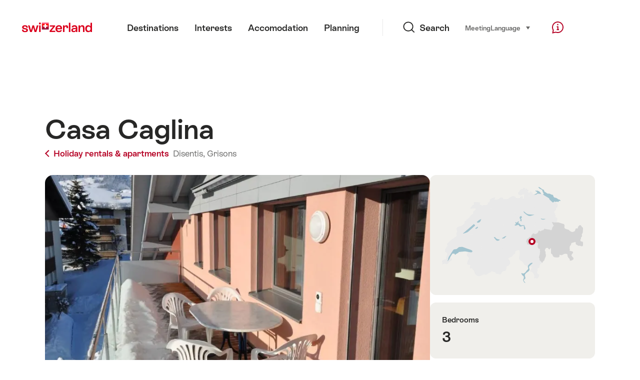

--- FILE ---
content_type: text/html;charset=UTF-8
request_url: https://chalet.myswitzerland.com/holiday-rentals/disentis/casa-caglina-57a9d44073de570c00978926/
body_size: 24113
content:
<!DOCTYPE html>
<html class="no-js" dir="ltr" itemscope lang="en">
<head>

    <meta charset="utf-8">
<script>
    (function(w, d, s, l, i) {
        w[l] = w[l] || [];w[l].push({
            'gtm.start' : new Date().getTime(),
            event : 'gtm.js'
        });
        var f = d.getElementsByTagName(s)[0],
            j = d.createElement(s),
            dl = l != 'dataLayer' ? '&l=' + l : '';
        j.async = true;
        j.src = 'https://www.googletagmanager.com/gtm.js?id=' + i + dl;f.parentNode.insertBefore(j, f);
    })(window, document, 'script', 'dataLayer', 'GTM-K3Q6QXG');
</script>

<meta content="width=device-width, initial-scale=1.0" name="viewport">
<meta content="app-id=588419227" name="apple-itunes-app">
<meta content="app-id=com.myswitzerland.familyapp&amp;hl=de" name="google-play-app">
<meta content="/assets/img/graphics/mstile-310x310.png" name="msapplication-TileImage">
<link href="/assets/img/graphics/favicon-16x16.png" rel="icon" sizes="16x16" type="image/png">
<link href="/assets/img/graphics/favicon-32x32.png" rel="icon" sizes="32x32" type="image/png">
<link href="/assets/img/graphics/favicon-96x96.png" rel="icon" sizes="96x96" type="image/png">
<link href="/assets/img/graphics/android-icon-192x192.png" rel="icon" sizes="192x192" type="image/png">
<link href="/assets/img/graphics/apple-touch-icon-180x180.png" rel="apple-touch-icon" sizes="180x180" type="image/png">
<link rel="preload" href="https://chalet.myswitzerland.com/assets/fonts/STAllegra-Semibold.woff2" as="font" crossorigin type="font/woff2">
<link rel="preload" href="https://chalet.myswitzerland.com/assets/fonts/STAllegra-Regular.woff2" as="font" crossorigin type="font/woff2">


    <title>Casa Caglina, Disentis</title>
    <meta name="description" content="Description + surroundings

The decidedly original architecture of the 1970s flat is also suitable for families. It is privately inhabited, not perfectly tid...">
    <!-- Open Graph data -->
    <meta content="article" property="og:type">
    <meta property="og:title" content="Casa Caglina, Disentis">
    <meta property="og:description" content="Description + surroundings

The decidedly original architecture of the 1970s flat is also suitable for families. It is privately inhabited, not perfectly tid...">
    <!-- Schema.org markup for Google+ -->
    <meta itemprop="name" content="Casa Caglina, Disentis">
    <meta itemprop="description" content="Description + surroundings

The decidedly original architecture of the 1970s flat is also suitable for families. It is privately inhabited, not perfectly tid...">
    <!-- Twitter Card data -->
    <meta content="summary" name="twitter:card">
    <meta name="twitter:title" content="Casa Caglina, Disentis">
    <meta name="twitter:description" content="Description + surroundings

The decidedly original architecture of the 1970s flat is also suitable for families. It is privately inhabited, not perfectly tid...">

    <meta property="og:site_name" content="Switzerland Tourism"/>
    <meta property="og:image" content="https://images.interhome.com/CH7179.638.1/partner-xlarge/B14C7AEA08111FE0B2C3BDAAB8EB961A?_obv=20263"/>
    <meta property="og:url" content="https://chalet.myswitzerland.com/holiday-rentals/disentis/casa-caglina-57a9d44073de570c00978926/"/>

    <meta name="author" content="Switzerland Tourism"/>

    <link rel="canonical" href="https://chalet.myswitzerland.com/holiday-rentals/disentis/casa-caglina-57a9d44073de570c00978926/"/>
    <link rel="alternate" hreflang="de" href="https://chalet.myswitzerland.com/ferienwohnung/disentis/casa-caglina-57a9d44073de570c00978926/"/><link rel="alternate" hreflang="fr" href="https://chalet.myswitzerland.com/location-vacances/disentis/casa-caglina-57a9d44073de570c00978926/"/><link rel="alternate" hreflang="it" href="https://chalet.myswitzerland.com/appartamento/disentis/casa-caglina-57a9d44073de570c00978926/"/><link rel="alternate" hreflang="en" href="https://chalet.myswitzerland.com/holiday-rentals/disentis/casa-caglina-57a9d44073de570c00978926/"/><link rel="alternate" hreflang="es" href="https://chalet.myswitzerland.com/apartamento/disentis/casa-caglina-57a9d44073de570c00978926/"/><link rel="alternate" hreflang="nl" href="https://chalet.myswitzerland.com/vakantieappartement/disentis/casa-caglina-57a9d44073de570c00978926/"/><link rel="alternate" hreflang="ru" href="https://chalet.myswitzerland.com/holiday-rentals-ru/disentis/casa-caglina-57a9d44073de570c00978926/"/><link rel="alternate" hreflang="pt" href="https://chalet.myswitzerland.com/holiday-rentals-pt/disentis/casa-caglina-57a9d44073de570c00978926/"/><link rel="alternate" hreflang="zh" href="https://chalet.myswitzerland.com/holiday-rentals-zh/disentis-sedrun/casa-caglina-57a9d44073de570c00978926/"/><link rel="alternate" hreflang="zo" href="https://chalet.myswitzerland.com/holiday-rentals-zo/disentis/casa-caglina-57a9d44073de570c00978926/"/><link rel="alternate" hreflang="ko" href="https://chalet.myswitzerland.com/holiday-rentals-ko/disentis/casa-caglina-57a9d44073de570c00978926/"/><link rel="alternate" hreflang="ar" href="https://chalet.myswitzerland.com/holiday-rentals-ar/disentis/casa-caglina-57a9d44073de570c00978926/"/><link rel="alternate" hreflang="ja" href="https://chalet.myswitzerland.com/holiday-rentals-ja/disentis/casa-caglina-57a9d44073de570c00978926/"/><link rel="alternate" hreflang="pl" href="https://chalet.myswitzerland.com/mieszkania/disentis/casa-caglina-57a9d44073de570c00978926/"/><link rel="alternate" hreflang="cs" href="https://chalet.myswitzerland.com/apartmany/disentis/casa-caglina-57a9d44073de570c00978926/"/>
    
    <meta name="robots" content="index, follow"/>
    <script id="svgicons-script">
  (function (url, revision) {
    var storage = window.localStorage || {};
    if (!storage.svgicons || storage.svgicons_revision != revision) {
      document.write('<link rel="preload as="image" data-revision="' + revision + '" href="' + url + '" id="svgicons">');
    } else {
      document.write('<meta name="svgicons" data-revision="' + revision + '" content="' + url + '" id="svgicons">');
    }
  })( "/assets/img/svg-sprite.svg", '394faaf041a0d50e82b4484d91e7cbd53792b4c9bf06cd4ddf13a7dc655d3065');

  // The revision (second parameter) should change whenever the svg sprite (json) changes.
  // e.g. you can use the modification timestamp of the json file.
</script>

    <script>
  window.app_config = {
    language: document.querySelector("html").getAttribute("lang"),
    assetsDirectory: "/assets",
    locale: {
      watchlist: {
        storage: "watchlist",
        defaultName: "??watchlist_default_name_en??",
        removed: "??watchlist_removed_en??"
      },
      autocomplete: {
        selected: "${value}. ${selected} of ${total} selected.",
        complete: "Your selection: ${value}",
        found: "${count} suggestions. Use up and down cursor keys to select.",
        notfound: "No matching suggestions found"
      },
      date: {
        "date-picker-instruction": "Select date with cursor keys",
        firstDayOfWeek: 1,
        dateFormat: null,
        today: "Today",
        disabled: "Not available",
        "prev-month": "one month back",
        "next-month": "One month forward",
        months: [
          "January",
          "February",
          "March",
          "April",
          "May",
          "June",
          "July",
          "August",
          "September",
          "October",
          "November",
          "December"
        ],
        monthsShort: [
          "Jan",
          "Feb",
          "Mar",
          "Apr",
          "May",
          "Jun",
          "Jul",
          "Aug",
          "Sep",
          "Oct",
          "Nov",
          "Dec"
        ],
        weekdays: [
          "Sunday",
          "Monday",
          "Tuesday",
          "Wednesday",
          "Thursday",
          "Friday",
          "Saturday"
        ],
        weekdaysShort: [
          "Su",
          "Mo",
          "Tu",
          "We",
          "Th",
          "Fr",
          "Sa"
        ]
      },
      formerrors: {
        required: "??formerrors_required_en??",
        email: "??formerrors_email_en??",
        url: "??formerrors_url_en??",
        tel: "??formerrors_tel_en??",
        maxLength: "??formerrors_maxlength_en??",
        minLength: "??formerrors_minlength_en??",
        equal: "??formerrors_equal_en??",
        custom: "??formerrors_custom_en??"
      },
      geolocation: {
        PERMISSION_DENIED: 'Der Benutzer hat die Ermittlung der Position nicht erlaubt.',
        POSITION_UNAVAILABLE: 'Die Position ist nicht verfügbar.',
        TIMEOUT: 'Das Zeitlimit für die Ermittlung der Position wurde überschritten.',
        UNKNOWN_ERROR: 'Unbekannter Fehler bei der Ermittlung der Position.'
      },
      map: {
        "copyright-swisstopo": "Geodaten © swisstopo"
      },
      weather: {
        w1: "??detail_weather_01_en??",
        w2: "??detail_weather_02_en??",
        w3: "??detail_weather_03_en??",
        w4: "??detail_weather_04_en??",
        w5: "??detail_weather_05_en??",
        w6: "??detail_weather_06_en??",
        w7: "??detail_weather_07_en??",
        w8: "??detail_weather_08_en??",
        w9: "??detail_weather_09_en??",
        w10: "??detail_weather_10_en??",
        w11: "??detail_weather_11_en??",
        w12: "??detail_weather_12_en??",
        w13: "??detail_weather_13_en??",
        w14: "??detail_weather_14_en??",
        w15: "??detail_weather_15_en??",
        w16: "??detail_weather_16_en??",
        w17: "??detail_weather_17_en??",
        w18: "??detail_weather_18_en??",
        w19: "??detail_weather_19_en??",
        w20: "??detail_weather_20_en??",
        w21: "??detail_weather_21_en??",
        w22: "??detail_weather_22_en??",
        w23: "??detail_weather_23_en??",
        w24: "??detail_weather_24_en??",
        w25: "??detail_weather_25_en??",
        w26: "??detail_weather_26_en??",
        w27: "??detail_weather_27_en??",
        w28: "??detail_weather_28_en??",
        w29: "??detail_weather_29_en??",
        w30: "??detail_weather_30_en??"
      },
      overlay: {
        closeButton: 'Overlay schliessen',
        iframeNotAccessible: 'Dieses Element ist nicht barrierefrei zugänglich.'
      }
    },
    google: {
      maps: {
        key: "AIzaSyCYlPxaWedZYP-fURKWamK6rtJb24LIiCo"
      }
    },
    algolia: {
      app: "LMQVZQEU2J",
      key: "913f352bafbf1fcb6735609f39cc7399",
      index: "myst_en",
      searchResultsUrl: "//www.myswitzerland.com/en/search",
      facetTypes: {
        Accommodation: "Accommodation",
        Art: "Art",
        Climate_Overview_Page: "Climate",
        Default_Page: "Page",
        Event: "Event",
        Experience: "Experience",
        Finder_Page: "Filter page",
        Food: "Food \u0026 Wine",
        Form: "Form",
        Home_Page: "Home page",
        Info_Overview_Page: "Information",
        Info_Section_Page: "Information",
        Info: "Page",
        Landing_Page: "Page",
        News: "News",
        Offer: "Offer",
        Organisation: "Organisation",
        Place: "Place",
        Planning_Information: "Planning Information",
        Recipe: "Recipe",
        Restaurant: "Restaurant",
        Root_Page: "Page",
        Route: "Routes",
        Storytelling_Page: "Story",
        Touristic_Object_Overview_Page: "Touristic objects overview",
        Whitelabel_Page: "Partner",
      }
    },
    guidle: {
      apiPois: 'https://www.guidle.com/m_ekUNmn/Schweiz-Tourismus/Webcams/?language={lang}',
      apiDetail: 'https://www.guidle.com/m_ekUNmn/Schweiz-Tourismus/Webcams/?templateVariant=json&offerIds={id}&language={lang}',
      apiHistory: 'https://www.guidle.com/api/rest/2.0/webcam/historic-pictures/{id}'
    }
  }
</script>

<script async src="https://www.googletagservices.com/tag/js/gpt.js"></script>
    <script>
  if (window.matchMedia && window.matchMedia('(prefers-color-scheme: dark)').matches) {
    const darkStyles = "/assets/css/ui-dark.css?d673430d1f20ac2969c0355a760faf7121ac19427cb1d0f9dfcc641b0f7e230e";
    document.write(`<link href="${darkStyles}" rel="stylesheet">`);
  } else {
    const styles = "/assets/css/ui.css?ae9b86d705dfc488a6f403346e2bd218b37ba8e8604f86f4ab5a6a3c16706cdc";
    document.write(`<link href="${styles}" rel="stylesheet">`);
  }
</script>
<noscript>
    <link rel="stylesheet" href="/assets/css/ui.css?ae9b86d705dfc488a6f403346e2bd218b37ba8e8604f86f4ab5a6a3c16706cdc">
</noscript>
    <script>
  (function () {
    var LS = window.localStorage;
    var cached = LS && LS.getItem('mys-css');
    var styleEl = document.getElementById('abovethefold');

    var darkHref = styleEl.getAttribute('data-dark');
    var darkMode = darkHref && window.matchMedia && window.matchMedia('(prefers-color-scheme: dark)').matches;
    if (darkMode) styleEl.setAttribute('data-href', darkHref);

    var href = styleEl.getAttribute('data-href');
    if (cached && LS.getItem('mys-css-href') == href) {
      var root = href.substr(0, href.lastIndexOf('/') + 1);
      styleEl.textContent = cached.replace(/\.\.\//g, root + '../');
      styleEl.cachedContent = cached;
      document.querySelector('html').className += ' css-cached';
    }
  })();
</script>


</head>
<body>
<noscript>
    <iframe src="https://www.googletagmanager.com/ns.html?id=GTM-K3Q6QXG" height="0" width="0" style="display:none;visibility:hidden"></iframe>
</noscript>
<script id="svgicons-script">
  (function (url, revision) {
    var storage = window.localStorage || {};
    if (!storage.svgicons || storage.svgicons_revision != revision) {
      document.write('<link rel="preload as="image" data-revision="' + revision + '" href="' + url + '" id="svgicons">');
    } else {
      document.write('<meta name="svgicons" data-revision="' + revision + '" content="' + url + '" id="svgicons">');
    }
  })( "/assets/img/svg-sprite.svg", '394faaf041a0d50e82b4484d91e7cbd53792b4c9bf06cd4ddf13a7dc655d3065');

  // The revision (second parameter) should change whenever the svg sprite (json) changes.
  // e.g. you can use the modification timestamp of the json file.
</script>

<div id="body">
    <header class="Header" data-js-autobreak="small" data-js-nav id="Header">
    <p aria-level="1" class="visuallyhidden" role="heading">Navigate to myswitzerland.com</p>
    <nav aria-describedby="Skiplinks--h2" class="Skiplinks" data-js-skiplinks id="Skiplinks">
        <h2 class="visuallyhidden" id="Skiplinks--h2">Quick navigation</h2>
        <ul>
            <li><a accesskey="1" href="#main-content" title="[ALT + 1]">Content</a></li>
            <li><a accesskey="2" href="/" title="[ALT + 2]">Home page</a></li>
            <li><a accesskey="3" href="#headermainnav" title="[ALT + 3]">Navigation</a></li>
            <li><a accesskey="4" href="#TO_BE_DEFINED" title="[ALT + 4]">Sitemap</a></li>
            <li><a accesskey="5" aria-expanded="false" data-flyout='{"focusInside":"input"}' data-js-flyout href="#searchOverlay" title="[ALT + 5]">Search</a></li>
        </ul>
    </nav>

    <div class="Overlay is-collapsed" data-flyout='{"syncstate":{"html, body":"is-overlaid"},"openAnimated":true,"closeAnimated":true,"arrowElements":false,"history":"searchOverlay"}' id="searchOverlay">
        <button class="Overlay--close" data-flyout-el="close" type="button">
            <span class="visuallyhidden">Close navigation</span>
        </button>
        <div class="Overlay--content">
            <div class="Search" data-imageconfig="w_{w},h_{h},c_fill,g_auto,f_auto,q_auto,e_sharpen:50/" data-imagepath="https://media.myswitzerland.com/image/fetch/" data-js-search data-minlength="2" data-path="https://www.myswitzerland.com/en">
    <div class="js-search--app">
        <script type="application/json">
            {
                "searchLegend": "Search",
                "placeholder": "Enter a search term",
                "searchButton": "Search",
                "resultsFound": "results",
                "showAll": "Show all results",
                "showPage": "Show page"
            }
        </script>
    </div>
</div>

        </div>
        <button class="FocusOnly" data-flyout-el="close" type="button">Close navigation</button>
    </div>

    <div class="Header--nav is-hidden-mobilenav" data-js-autobreak="small">
        <div class="Header--nav--logo">
            <a class="HeaderLogo" href="/holiday-rentals/" id="headerlogo" title="MySwitzerland">
    <span class="HeaderLogo--picto Icon" data-picto="logo-switzerland-flag">
        <svg aria-hidden="true"><use xlink:href="#picto-logo-switzerland-flag"></use></svg>
    </span>
</a>


        </div>

        <div class="Header--navLeft">
            <div class="Header--nav--main ResponsiveHolder" data-js-responsive-content='{"target":"headermainnav","breakpoint":"tablet-portrait","type":"above"}'>
                <nav class="HeaderMainNav" id="headermainnav">
                    <h2 class="visuallyhidden">Main navigation</h2>
                    <ul class="HeaderMainNav--list">
                        <li><a class="HeaderMainNav--link" href="https://www.myswitzerland.com/en/destinations/"> <span class="HeaderMainNav--link--text">Destinations</span></a></li>
                        <li><a class="HeaderMainNav--link" href="https://www.myswitzerland.com/en/experiences/"> <span class="HeaderMainNav--link--text">Interests</span></a></li>
                        <li><a class="HeaderMainNav--link" href="https://www.myswitzerland.com/en/accommodations/"> <span class="HeaderMainNav--link--text">Accomodation</span></a></li>
                        <li><a class="HeaderMainNav--link" href="https://www.myswitzerland.com/en/planning/"> <span class="HeaderMainNav--link--text">Planning</span></a></li>
                    </ul>
                </nav>
            </div>
        </div>
        <div class="Header--nav--services" data-hidden="true" data-js-collapsible='{"group":"subnav","syncstate":{".Header--nav":"is-servicenav-open"}}' id="headerservicenavcontainer">
            <h2 class="visuallyhidden">Search</h2>
            <a aria-expanded="false" class="HeaderSearch" data-flyout-target="searchOverlay" data-flyout='{"focusInside":"input"}' data-js-flyout href="#searchOverlay">
                <span class="Icon" data-picto="service-search">
                    <svg aria-hidden="true"><use xlink:href="#picto-service-search"></use></svg>
                </span>
                <span class="HeaderSearch--text">Search</span>
            </a>
        </div>
        <div class="Header--nav--meta ResponsiveHolder" data-js-responsive-content='{"target":"headermetanav","breakpoint":"tablet-portrait","type":"above"}'>
            <div class="HeaderMetaNav" id="headermetanav">
    <h2 class="visuallyhidden">Language, region and important links</h2>
    <ul class="HeaderMetaNav--list">
        <li class="HeaderMetaNav--item">
            <a class="" href="https://www.myswitzerland.com/meetings/"> Meeting </a>
        </li>

        <li class="HeaderMetaNav--item">
            <div class="Flyout HeaderMetaNav--languages bottom">
                <a href="#u86" class="Flyout--trigger" data-js-flyout="true" aria-controls="u86" aria-expanded="false">
                    <span class="Icon before inline" data-picto="globe">
                        <svg aria-hidden="true"><use xlink:href="#picto-globe"></use></svg>
                    </span>
                    Language
                    <span class="visuallyhidden">select (click to view)</span>
                </a>
                <div class="Flyout--content is-collapsed" id="u86">
                    <div class="Flyout--content--inner" data-js-selfalign>
                        <div class="HeaderMetaNav--languages">
    <ul class="LinkList menu">
        
        <li>
            <a class="Link black small" href="https://chalet.myswitzerland.com/ferienwohnung/disentis/casa-caglina-57a9d44073de570c00978926/">Deutsch</a>
        </li>
        
        <li>
            <a class="Link black small" href="https://chalet.myswitzerland.com/location-vacances/disentis/casa-caglina-57a9d44073de570c00978926/">Français</a>
        </li>
        
        <li>
            <a class="Link black small" href="https://chalet.myswitzerland.com/appartamento/disentis/casa-caglina-57a9d44073de570c00978926/">Italiano</a>
        </li>
        
        <li>
            <a class="Link black small is-active" href="https://chalet.myswitzerland.com/holiday-rentals/disentis/casa-caglina-57a9d44073de570c00978926/">English</a>
        </li>
        
        <li>
            <a class="Link black small" href="https://chalet.myswitzerland.com/apartamento/disentis/casa-caglina-57a9d44073de570c00978926/">Español</a>
        </li>
        
        <li>
            <a class="Link black small" href="https://chalet.myswitzerland.com/vakantieappartement/disentis/casa-caglina-57a9d44073de570c00978926/">Nederlands</a>
        </li>
        
        <li>
            <a class="Link black small" href="https://chalet.myswitzerland.com/holiday-rentals-ru/disentis/casa-caglina-57a9d44073de570c00978926/">Русский</a>
        </li>
        
        <li>
            <a class="Link black small" href="https://chalet.myswitzerland.com/holiday-rentals-pt/disentis/casa-caglina-57a9d44073de570c00978926/">Português</a>
        </li>
        
        <li>
            <a class="Link black small" href="https://chalet.myswitzerland.com/holiday-rentals-zh/disentis-sedrun/casa-caglina-57a9d44073de570c00978926/">中文简体</a>
        </li>
        
        <li>
            <a class="Link black small" href="https://chalet.myswitzerland.com/holiday-rentals-zo/disentis/casa-caglina-57a9d44073de570c00978926/">中文繁体</a>
        </li>
        
        <li>
            <a class="Link black small" href="https://chalet.myswitzerland.com/holiday-rentals-ko/disentis/casa-caglina-57a9d44073de570c00978926/">한국어</a>
        </li>
        
        <li>
            <a class="Link black small" href="https://chalet.myswitzerland.com/holiday-rentals-ar/disentis/casa-caglina-57a9d44073de570c00978926/">العربية</a>
        </li>
        
        <li>
            <a class="Link black small" href="https://chalet.myswitzerland.com/holiday-rentals-ja/disentis/casa-caglina-57a9d44073de570c00978926/">日本語</a>
        </li>
        
        <li>
            <a class="Link black small" href="https://chalet.myswitzerland.com/mieszkania/disentis/casa-caglina-57a9d44073de570c00978926/">Polski</a>
        </li>
        
        <li>
            <a class="Link black small" href="https://chalet.myswitzerland.com/apartmany/disentis/casa-caglina-57a9d44073de570c00978926/">Česky</a>
        </li>
    </ul>
</div>

                        
                        <button class="FocusOnly" data-flyout-el="close" type="button">Close language</button>
                    </div>
                </div>
            </div>
        </li>
    </ul>
</div>

        </div>
        <nav class="HeaderServiceNav">
            <h2 class="visuallyhidden">Service Navigation</h2>
            <ul class="HeaderServiceNav--list">
                <li>
                    <a href="//help.myswitzerland.com/hc/" class="HeaderServiceNav--link" data-js-tooltip="bottom compact t-xxs t-red t-bold" title="Help &amp; contact">
                        <span class="Icon red" data-picto="service-contact">
                            <svg aria-hidden="true"><use xlink:href="#picto-service-contact"></use></svg>
                        </span>
                        <span class="visuallyhidden">Help &amp; contact</span>
                    </a>
                </li>
                <li class="is-visible-tablet-portrait">
                    <a href="" class="HeaderServiceNav--link" data-js-tooltip="bottom compact t-xxs t-red t-bold" title="In my surroundings">
                        <span class="Icon red" data-picto="service-around-me">
                            <svg aria-hidden="true"><use xlink:href="#picto-service-around-me"></use></svg>
                        </span>
                        <span class="visuallyhidden">In my surroundings</span>
                    </a>
                </li>
            </ul>
        </nav>
    </div>
    <button aria-controls="headerservicenavcontainer" aria-expanded="false" aria-hidden="true" class="Header--nav--showServices" data-collapsible-el="toggle" tabindex="-1"></button>

    <div class="HeaderMobile" data-js-autobreak="small">
    <div class="HeaderMobile--header">
        <a class="HeaderLogo" href="/holiday-rentals/" id="headerlogo" title="MySwitzerland">
    <span class="HeaderLogo--picto Icon" data-picto="logo-switzerland-flag">
        <svg aria-hidden="true"><use xlink:href="#picto-logo-switzerland-flag"></use></svg>
    </span>
</a>



        <button aria-controls="mobilenav" aria-expanded="false" class="HeaderMobile--toggle" data-js-flyout>
            <span class="HeaderMobile--toggle--label"> Menu <span class="visuallyhidden">Open navigation</span>
            </span>
        </button>
    </div>
    <div class="HeaderMobile--nav is-collapsed" data-flyout='{"syncstate":{"#Header, html":"is-mobile-open"},"closeAnimated":true,"arrowElements":"[aria-controls], a[href]"}' id="mobilenav">
        <div class="HeaderMobile--nav--main">
            <div class="HeaderMobile--nav--head">
                <button class="HeaderMobile--nav--close" data-flyout-el="close">
                    <span class="visuallyhidden">Close navigation</span>
                </button>
                <h2 class="visuallyhidden">Search</h2>
<a aria-expanded="false" class="HeaderSearch" data-flyout='{"focusInside":"input","syncstate":{".HeaderMobile--nav":"is-search-open"},"openAnimated":true,"closeAnimated":true}' data-js-flyout href="#searchOverlay">
    <span class="Icon" data-picto="service-search">
        <svg aria-hidden="true"><use xlink:href="#picto-service-search"></use></svg>
    </span>
    <span class="HeaderSearch--text">Search</span>
</a>

            </div>
            <div class="HeaderMobile--nav--body">
                <nav class="HeaderMobileMainNav">
                    <h2 class="visuallyhidden">Main navigation</h2>
                    <ul class="HeaderMobileMainNav--list">
                        <li><a class="HeaderMobileMainNav--link home" href="/">Home</a></li>
                        <li><a class="HeaderMobileMainNav--link" href="https://www.myswitzerland.com/en/destinations/"> Destinations </a></li>
                        <li><a class="HeaderMobileMainNav--link" href="https://www.myswitzerland.com/en/experiences/"> Interests </a></li>
                        <li><a class="HeaderMobileMainNav--link" href="https://www.myswitzerland.com/en/accommodations/"> Accomodation </a></li>
                        <li><a class="HeaderMobileMainNav--link" href="https://www.myswitzerland.com/en/planning/"> Planning </a></li>
                    </ul>
                </nav>
                <div class="ResponsiveHolder" data-js-responsive-content='{"target":"headermetanav","breakpoint":"tablet-portrait","type":"below"}'></div>
            </div>
            <div class="HeaderMobile--nav--foot">
                
<div class="HeaderServiceNavMobile" data-js-headerservicenavmobile id="HeaderServiceNavMobile">
    <h2 class="visuallyhidden">Service Navigation</h2>
    <ul class="HeaderServiceNavMobile--list">
        <li>
            <a class="HeaderServiceNavMobile--item--link" data-js-headerservicenavmobile-el href=""> 
                <span class="Icon" data-picto="location"> 
                    <svg aria-hidden="true"><use xlink:href="#picto-location"></use></svg>
                </span> 
                <span class="HeaderServiceNavMobile--item--link--text">Map</span>
            </a>
        </li>
        <li>
            <a class="HeaderServiceNavMobile--item--link" data-js-headerservicenavmobile-el href=""> 
                <span class="Icon" data-picto="service-contact"> 
                    <svg aria-hidden="true"><use xlink:href="#picto-service-contact"></use></svg>
                </span> 
                <span class="HeaderServiceNavMobile--item--link--text">Help &amp; contact</span>
            </a>
        </li>
    </ul>
</div>

            </div>
        </div>
        <div class="HeaderMobile--nav--sub ResponsiveHolder" data-js-responsive-content='{"target":"headersubnav","breakpoint":"tablet-portrait","type":"below"}'></div>
    </div>
</div>
    <div class="Header--background"></div>
</header>


    <div class="site-content" id="main-content" role="main">
        <div class="l-Gap l-SiteWidth none-down">
    <div class="PageHeader small">
        <div class="PageHeader--header">
            <h1 class="PageHeader--title"> Casa Caglina </h1>
            <div class="PageHeader--meta">
                <a class="PageHeader--category" href="/holiday-rentals/" title="Back to overview">
                    <span class="Icon before inline" data-icon="nav-back-mobile"></span> Holiday rentals &amp; apartments
                </a>
                <span class="PageHeader--info">
                    <a href="https://chalet.myswitzerland.com/holiday-rentals/disentis/">Disentis,</a>
                    <a href="https://chalet.myswitzerland.com/holiday-rentals/grisons/">Grisons</a>
                </span>
            </div>
        </div>
    </div>
</div>

        <div class="l-Gap none-down">
            <div class="l-PageGrid">
                <div class="l-PageGrid--inner">
                    <div class="l-PageGrid--main">
                        <div class="l-Gap l-SiteWidth s-down">
    <div class="PageHeader--image small">
        <div class="Media image is-complete" style="padding-top: 62.5%;">
            <div data-js-parallax="{&quot;property&quot;:&quot;object-position&quot;,&quot;from&quot;:0,&quot;to&quot;:100,&quot;unity&quot;:&quot;%&quot;}"
                 class="is-loaded"
                 id="image_detail_header"
                 style="background-image:url(https://media.myswitzerland.com/image/fetch/w_6,h_4,c_fill,g_auto,f_auto,q_auto,e_sharpen:50/https://images.interhome.com/CH7179.638.1/partner-xlarge/B14C7AEA08111FE0B2C3BDAAB8EB961A?_obv=20263)" data-sizes="https://media.myswitzerland.com/image/fetch/w_{w},h_{h},c_fill,g_auto,f_auto,q_auto,e_sharpen:50/https://images.interhome.com/CH7179.638.1/partner-xlarge/B14C7AEA08111FE0B2C3BDAAB8EB961A?_obv=20263 1600x1000"></div>
        </div>
        <button aria-controls="mediagallery" aria-expanded="false" class="PageHeader--gallerytoggle" data-js-gallerylink='{"index":0}' type="button" title="Open Media gallery">
            <span class="PageHeader--gallerytoggle--label"> 
                <span class="Icon white" data-picto="imagegallerie"> 
                    <svg aria-hidden="true">
                        <use xlink:href="#picto-imagegallerie"></use>
                    </svg>
                </span> Media gallery
            </span>
        </button>
    </div>
    <div class="PageHeader--summary">
        <section class="MobileSummary">
    <h2 id="u4" class="visuallyhidden">Overview</h2>
    <ul aria-labelledby="u4" class="MobileSummary--bar">
        <li class="MobileSummary--section">
            <div class="MobileSummary--info">
                <span class="MobileSummary--info--label"> Bedrooms </span>
                <span class="MobileSummary--info--value"> 
                    <span class="Icon MobileSummary--info--picto" data-picto="room"> 
                        <svg aria-hidden="true"><use xlink:href="#picto-room"></use></svg>
                    </span> 3
                </span>
            </div>
        </li>
        
        <div class="li MobileSummary--section">
            <div class="MobileSummary--info">
                <span class="MobileSummary--info--label"> max. adults </span>
                <span class="MobileSummary--info--value">
                    <span class="Icon MobileSummary--info--picto" data-picto="people">
                        <svg aria-hidden="true"><use xlink:href="#picto-people"></use></svg>
                    </span> 9
                </span>
            </div>
        </div>
        <li class="MobileSummary--section">
            <div class="MobileSummary--flyout">
                <a class="MobileSummary--flyout--trigger" href="#availabilitycalendar" onclick='mys.ui.collapsible.open(document.getElementById("availabilitycalendar-content"))'>
                    <span class="visuallyhidden">Availability</span>
                    <span class="Icon MobileSummary--flyout--picto" data-picto="availability"> 
                        <svg aria-hidden="true"><use xlink:href="#picto-availability"></use></svg>
                    </span>
                    <span class="MobileSummary--flyout--label"> Availability </span>
                </a>
            </div>
        </li>
    </ul>
</section>

    </div>
</div>

                        <div class="l-Gap l-SiteWidth s-down">
    <section class="LeadText">
        <h2 class="visuallyhidden">Description of the holiday rental</h2>
        <div class="LeadText--lead">
            <div class="LeadText--text">
                <p>Description + surroundings

The decidedly original architecture of the 1970s flat is also suitable for families. It is privately inhabited, not perfectly tidy - YOU ARE OUR GUESTS!

The flat is great for children! It offers an extraordinary amount of space to play, toys and countless games available. Sleeps up to 10: 2 bathrooms, 2 bedrooms with 7 beds (incl. cot). There is also a fully insulated sleeping loft with an additional 6 beds - a welcome retreat when things get wild in front (watch out for the neighbours!) An extendable dining table offers plenty of space (+ child seat).

Our sunny 4-room attic flat (3rd floor) has been completely renovated on the outside (+ energy-efficient) and partially renovated on the inside. It is ideally located for relaxing, shopping, sport and culture. The view from the living room (with oiled maple parquet flooring) + balcony facing south to the Medels glacier is fantastic! From the kitchen you can see the valley station of the Disentiser Bergbahnen 3000 and you can park your car in our garage (in the house).

If you prefer to travel by public transport, the Matterhorn Gotthard railway stop is a 5-minute walk away (change at Disentis station) in the direction of the Disentis-Sedrun-Andermatt ski arena.

In 3 min: shopping at COOP + restaurant, sports shop.

Our flat is an Eldorado for sports enthusiasts in summer and winter: it is situated on the edge of the village (Acla da Fontauna): sledging, biking, jogging, hiking, (meadow) football, & playing directly from the house; table tennis, sauna, & stair running in the house.

In 6 min: Disentis 3000m mountain railways + Disentis-Sedrun-Andermatt ski arena, with valley descent to the front of the house + ski tours, cross-country skiing. (guest card)

In 4 min: Varied sports centre: ice skating, tennis (indoor & outdoor), minigolf, football, climbing wall, badminton, squash, children's playground; restaurant.

Approx. 2 km: TCS campsite: wonderful bathing lake with a great children's playground. The young rocky Rhine offers the only gold prospecting opportunity in Switzerland. Not far away: the 100m high suspension bridge "La Pendenta".

Also: horse riding, golf, rays, climbing, fishing, canoeing, rafting, hunting, paragliding, ice skating, tobogganing.

Disentis: In the historically significant, Romanesque-speaking monastery village, the 1400-year-old Benedictine monastery plays a formative role in the religious, (music) cultural and educational spheres. In the 200-year-old "Stiva Grischuna/Alte Bündner Stube", in a low, dark, creaky wooden parlour in the rococo style, you can enjoy traditional food. Other shops: banks, pharmacy/drugstore, library, household goods in the village. A disco bar is within walking distance, but out of earshot.

Excursion possibilities: Over the Lukmanier Pass to the Swiss sunshine region, Ticino. Over the Oberalp Pass into the Gotthard region and Central Switzerland.

Basic information
- Pets allowed: none
- Type of property: holiday apartment
- is located in: Housing estate
- type of apartment: attic
- type of building: Multiple-family dwelling
- Floor on which the object can be found: 3. floor
- Total number of floors in the building above the ground floor: 3
- Year of the last complete renovation : 2018
- not observable from the street
- no group bookings
- no youth groups
- non-smoking
- Number of bedrooms: 3
- Number of bathrooms: 2

Top features 
- air conditioning: no
- heating: Everywhere
- underfloor heating: In part
- balcony
- garden: For communal use
- Total of private car parking spaces: 1
- ㄴ of which garage spaces: 1
- ㄴ of which carport spaces: None
- ㄴ of which private outdoor parking spaces: None
- distance to free communal parking spaces: 20 m
- distance to public parking: 200 m
- distance to public multi-storey car park: 300 m

Sleeping
bedroom 2
  - double bed (1.80 m width)
  - bunk bed
  - child's bed/ baby's cot
  - bedroom is dimmable
bedroom 4
  - double bed (from 1.31 m to 1.50 m width)
  - bedroom is dimmable
bedroom 6
  - 2x single bed
in the living area
  - double sofa bed for 2 people
  - bedroom is dimmable

Bathroom
bathroom 2
  - shower
  - basin
  - toilet
  - hair dryer
bathroom 4
  - bath tub with shower
  - basin
  - toilet

Wellness
- sauna
- steam cabin

Cooking/Living
- coffee machine: filter coffee machine, capsule coffee machine
- fridge/freezer: freezing compartment, fridge
- stove: electric stove, stove
- kitchen hood
- oven
- toaster
- microwave
- electric kettle
- dishwasher
- dishtowels
- size of kitchen: 6 m²
- number of dining tables: 1
- number of seats: 12
- number of living rooms: 1
- living room is dimmable
- fireplace
- stove

Entertainment
- music system
- radio
- CD player
- piano
- party games for adults

For children
- bed barrier
- high chair
- children's crockery and cutlery
- playground equipment
- party games for children

Utility
- washing machine: For communal use in the building
- Clothes dryer: For communal use in the building
- clothes drying rack
- vaccum cleaner
- cleaning products
- single oven / fan heater / radiators

Sustainability
- Waste recycling
- glass recycling available
- Renewable energy
- Solar power
- House Insulation
- insulated roof
- insulated facade
- energy-saving windows

Outside area
- outdoor furniture

Surroundings
- view: mountain, garden, forrest, lawn, valley
- Nearest town centre: 1,0 km
- Grocery store: 200 m
- going out: 300 m
- restaurant: 300 m
- train station: 400 m
- motorway: 50,0 km
- distance public transport: 200 m
- water (sea, lake, etc.): 1,0 km
- lake: 1,0 km
- river: 1,0 km
- angling spot: 1,0 km
- playground: 200 m
- public swimming pool: 10,0 km
- golf course: 20,0 km
- bicycle hire: 200 m
- hiking trail: 200 m
- ski vacation
- distance to ski slope: 100 m
- distance to ski school: 100 m
- distance to cross-country skiing: 1,0 km
- distance to skiing bus terminal: 400 m
- mountain rail: 400 m

Distinctive features
- Suitable for fishing



type of building: Multiple-family dwelling.</p>
            </div>
        </div>
    </section>
</div>

                        <div class="l-Gap l-SiteWidth reset-mobile s-down">
    <div class="AwardTeaserSection">
        <h3 class="AwardTeaserSection--title">
            <span>Awards</span>
        </h3>
        <div class="AwardTeaserSection--teasers" data-js-slider='{"wrapAround":false}'>
            <div class="AwardTeaserSection--teasers--slider js-slider--viewport">
                
            </div>
        </div>
    </div>
</div>

                        
<div class="ArticleSection" id="articlesection-u10">
    <div class="ArticleSection--header" data-inpagenavigation-title="Details">
        <h2 class="ArticleSection--title">Details</h2>
        <button aria-controls="articlesection-u10-content" aria-expanded="false" class="ArticleSection--toggle" type="button">
            <span class="visuallyhidden">Details</span>
        </button>
    </div>
    <div class="ArticleSection--content" data-hidden="true" data-js-collapsible="articlesection-u10-section" id="articlesection-u10-content">
        <div class="ArticleSection--content--inner">
            <div class="l-Gap l-SiteWidth none-down">
                <ul class="FeatureTags">
                    <li class="FeatureTag">Dishwasher</li>
                    <li class="FeatureTag">Washing machine</li>
                </ul>
            </div>
        </div>
    </div>
</div>


<div class="ArticleSection" id="availabilitycalendar">
    <div class="ArticleSection--header" data-inpagenavigation-title="Book property">
        <h2 class="ArticleSection--title">Book property</h2>
        <button aria-controls="availabilitycalendar-content" aria-expanded="false" class="ArticleSection--toggle" type="button">
            <span class="visuallyhidden">Book property</span>
        </button>
    </div>
    <div class="ArticleSection--content" data-hidden="true" data-js-collapsible="availabilitycalendar-section" id="availabilitycalendar-content">

        <div class="ArticleSection--content--inner">
            <div class="l-Gap l-SiteWidth s-down">
    <div class="AvailabilityFinder">
        <div class="r-framed">
            <div class="richtext">
                <p>Please select the desired period</p>
            </div>
            <div class="DateRangeInline" data-js-daterange="availability">
                <input data-container="daterangestart_u13" data-day-fn="availability.start(dayConfig)" id="u11" min="" name="date_start" type="hidden"/>
                <input data-container="daterangeend_u14" data-day-fn="availability.end(dayConfig, this.start._d)" onchange="checkAvailability()" id="u12" min="" name="date_end" type="hidden"/>
                <div id="daterangestart_u13"></div>
                <div id="daterangeend_u14"></div>
            </div>
            <div class="l-FlexGrid gutter noGap">
                <div class="AvailabilityFinder--legend is-available">Arrival/departure date</div>
                <div class="AvailabilityFinder--legend is-free">Free, no arrival date</div>
                <div class="AvailabilityFinder--legend is-busy">Not available</div>
            </div>
        </div>
        <div class="r-framed">
            <fieldset class="PersonChooser--room inline">
                <legend class="PersonChooser--roomTitle">Guests</legend>
                <div class="PersonChooser--guestsInput">
                    <div class="BasicInput number">
                        <div class="InputNumber">
                            <label for="availabilityAdults"> Adults </label>
                            <div class="InputNumber--widget js-stepinput">
                                <button class="Button icon border gray small InputNumber--button js-stepinput--decrease" type="button" aria-hidden="true" tabindex="-1">
                                    <span class="Icon inline" data-icon="minus"></span>
                                </button>
                                <input class="InputNumber--input" id="availabilityAdults" max="9" min="1" name="erwachsene" type="number" onchange="checkAvailability()" value="2">
                                <button class="Button icon border gray small InputNumber--button js-stepinput--increase" type="button" aria-hidden="true" tabindex="-1">
                                    <span class="Icon inline" data-icon="plus"></span>
                                </button>
                            </div>
                        </div>
                    </div>
                </div>
                <div class="PersonChooser--guestsInput">
                    <div class="BasicInput number">
                        <div class="InputNumber">
                            <label for="availabilityChildren"> Children <small>(0-12)</small>
                            </label>
                            <div class="InputNumber--widget js-stepinput">
                                <button class="Button icon border gray small InputNumber--button js-stepinput--decrease" type="button" aria-hidden="true" tabindex="-1">
                                    <span class="Icon inline" data-icon="minus"></span>
                                </button>
                                <input class="InputNumber--input" id="availabilityChildren" max="9" min="0" name="kinder" type="number" onchange="checkAvailability()" value="0">
                                <button class="Button icon border gray small InputNumber--button js-stepinput--increase" type="button" aria-hidden="true" tabindex="-1">
                                    <span class="Icon inline" data-icon="plus"></span>
                                </button>
                            </div>
                        </div>
                    </div>
                </div>
            </fieldset>
        </div>

        <div class="r-framed" id="bookingInfo">
            <div class="loader">
                <div class="lds-ripple">
                    <div></div>
                    <div></div>
                </div>
            </div>
            <div class="l-Gap em-down">
                <div class="l-FlexGrid gutter">
                    <div class="richtext">
                        <div>Travel period</div>
                        <strong><span id="numNights"></span> nights</strong>
                    </div>
                    <div class="richtext">
                        <div>Rental price</div>
                        <strong id="bookingPrice"></strong>
                    </div>
                </div>
            </div>
            <div class="l-FlexGrid">
                <div class="l1of3">
                    <a id="bookingUrl" href="https://api.openbooking.ch/accommodations/57a9d44073de570c00978926/url" class="Button" type="button" target="_blank">Check availability</a>
                </div>
                <div class="l2of3">
                    <div class="provider-icon">
                        <svg aria-hidden="true" style="max-width: 100%; height: 100%;">
                            <use xlink:href="/assets/img/icons/sprite-color.svg#icon-interhome"></use>
                        </svg>
                    </div>
                    <p class="t-xxs">
                        The booking is made via the website of the provider. <br/> Your request will be forwarded.
                    </p>
                </div>
            </div>
        </div>
    </div>


</div>

<style>
  .provider-icon {
    display: block;
    width: 110px;
    height: 30px;
    margin-bottom: 5px;
  }

  #bookingInfo {
    position: relative;
    display: none;
  }

  #bookingInfo .loader {
    display: none;
    position: absolute;
    left: 0;
    right: 0;
    top: 0;
    bottom: 0;
    z-index: 1;
    background: #fff;
    text-align: center;
  }

  .lds-ripple {
    display: inline-block;
    position: relative;
    top: calc(50% - 28px);
    width: 64px;
    height: 64px;
  }

  .lds-ripple div {
    position: absolute;
    border: 4px solid #ccc;
    opacity: 1;
    border-radius: 50%;
    animation: lds-ripple 1s cubic-bezier(0, 0.2, 0.8, 1) infinite;
  }

  .lds-ripple div:nth-child(2) {
    animation-delay: -1s;
  }

  @keyframes lds-ripple {
    0% {
      top: 28px;
      left: 28px;
      width: 0;
      height: 0;
      opacity: 1;
    }
    100% {
      top: -1px;
      left: -1px;
      width: 58px;
      height: 58px;
      opacity: 0;
    }
  }
</style>

<script>
  window.onload = function () {
    if (findGetParameter("date_start") !== "" && findGetParameter("date_end") !== "") {
      checkAvailability();
    }
  };

  function findGetParameter(parameterName) {
    var result = null;
    var tmp = [];
    location.search.substr(1).split("&").forEach(function (item) {
      tmp = item.split("=");
      if (tmp[0] === parameterName) {
        result = decodeURIComponent(tmp[1]);
      }
    });
    return result;
  }

  var availability = {"_master":true,"accommodation":"57a9d44073de570c00978926","arrival":[260228,260301,260307,260308,260309,260310,260311,260312,260313,260314,260315,260316,260317,260318,260319,260320,260321,260322,260323,260324,260325,260326,260327,260328,260329,260330,260331,260401,260402,260407,260408,260409,260410,260411,260412,260413,260414,260415,260416,260417,260418,260419,260420,260421,260422,260423,260424,260425,260426,260427,260428,260429,260430,260501,260502,260503,260504,260505,260506,260507,260508,260509,260510,260511,260512,260513,260514,260515,260516,260517,260518,260519,260520,260521,260522,260523,260524,260525,260526,260527,260528,260529,260530,260531,260601,260602,260603,260604,260605,260606,260607,260608,260609,260610,260611,260612,260613,260614,260615,260616,260617,260618,260619,260620,260621,260622,260623,260624,260625,260626,260627,260628,260629,260630,260701,260702,260703,260704,260705,260706,260707,260708,260709,260710,260711,260712,260713,260714,260715,260716,260717,260718,260809,260810,260811,260812,260813,260814,260815,260816,260817,260818,260819,260820,260821,260822,260823,260824,260825,260826,260827,260828,260829,260830,260831,260901,260902,260903,260904,260905,260906,260907,260908,260909,260910,260911,260912,260913,260914,260915,260916,260917,260918,260919,260920,260921,260922,260923,260924,260925,260926,260927,260928,260929,260930,261001,261002,261003,261004,261005,261006,261007,261008,261009,261010,261011,261012,261013,261014,261015,261016,261017,261018,261019,261020,261021,261022,261023,261024,261025,261026,261027,261028,261029,261030,261031,261101,261102,261103,261104,261105,261106,261107,261108,261109,261110,261111,261112,261113,261114,261115,261116,261117,261118,261119,261120,261121,261122,261123,261124,261125,261126,261127,261128,261129,261130,261201,261202,261203,261204,261205,261206,261207,261208,261209,261210,261211,261212,261219,270102],"free":[260228,260301,260302,260303,260304,260305,260306,260307,260308,260309,260310,260311,260312,260313,260314,260315,260316,260317,260318,260319,260320,260321,260322,260323,260324,260325,260326,260327,260328,260329,260330,260331,260401,260402,260407,260408,260409,260410,260411,260412,260413,260414,260415,260416,260417,260418,260419,260420,260421,260422,260423,260424,260425,260426,260427,260428,260429,260430,260501,260502,260503,260504,260505,260506,260507,260508,260509,260510,260511,260512,260513,260514,260515,260516,260517,260518,260519,260520,260521,260522,260523,260524,260525,260526,260527,260528,260529,260530,260531,260601,260602,260603,260604,260605,260606,260607,260608,260609,260610,260611,260612,260613,260614,260615,260616,260617,260618,260619,260620,260621,260622,260623,260624,260625,260626,260627,260628,260629,260630,260701,260702,260703,260704,260705,260706,260707,260708,260709,260710,260711,260712,260713,260714,260715,260716,260717,260718,260809,260810,260811,260812,260813,260814,260815,260816,260817,260818,260819,260820,260821,260822,260823,260824,260825,260826,260827,260828,260829,260830,260831,260901,260902,260903,260904,260905,260906,260907,260908,260909,260910,260911,260912,260913,260914,260915,260916,260917,260918,260919,260920,260921,260922,260923,260924,260925,260926,260927,260928,260929,260930,261001,261002,261003,261004,261005,261006,261007,261008,261009,261010,261011,261012,261013,261014,261015,261016,261017,261018,261019,261020,261021,261022,261023,261024,261025,261026,261027,261028,261029,261030,261031,261101,261102,261103,261104,261105,261106,261107,261108,261109,261110,261111,261112,261113,261114,261115,261116,261117,261118,261119,261120,261121,261122,261123,261124,261125,261126,261127,261128,261129,261130,261201,261202,261203,261204,261205,261206,261207,261208,261209,261210,261211,261212,261213,261214,261215,261216,261217,261218,261219,261220,261221,261222,261223,261224,261225,270102],"minstay":[6,6,2,2,2,2,2,2,2,2,2,2,2,2,2,2,2,2,2,2,2,2,2,2,2,2,2,2,2,2,2,2,2,2,2,2,2,2,2,2,2,2,2,2,2,2,2,2,2,2,2,2,2,2,2,2,2,2,2,2,2,2,2,2,2,2,2,2,2,2,2,2,2,2,2,2,2,2,2,2,2,2,2,2,2,2,2,2,2,2,2,2,2,2,2,2,2,2,2,2,2,2,2,2,2,2,2,2,2,2,2,2,2,2,2,2,2,2,2,2,2,2,2,2,2,2,2,2,2,2,2,2,2,2,2,2,2,2,2,2,2,2,2,2,2,2,2,2,2,2,2,2,2,2,2,2,2,2,2,2,2,2,2,2,2,2,2,2,2,2,2,2,2,2,2,2,2,2,2,2,2,2,2,2,2,2,2,2,2,2,2,2,2,2,2,2,2,2,2,2,2,2,2,2,2,2,2,2,2,2,2,2,2,2,2,2,2,2,2,2,2,2,2,2,2,2,2,2,2,2,2,2,2,2,2,2,2,2,2,2,2,2,2,2,2,2,2,2,2,2,2,2,2,2,2,2,2,2,6,6],"provider":""};
  var arrivals = availability.arrival;
  var free = availability.free;
  var minstay = availability.minstay;

  var onlyDeparture = "Departure only";
  var notAvailable = "Not available";
  var noArrivalDay = "No arrival day";
  
  window.availability = {
    start: function (day) {
      if (day.date > new Date()) {
        var parsedDay = parseInt(day.date.yymmdd());
        day.checkin_available = _isCheckinAvailable(parsedDay); // in arrivals
        day.is_past = day.date < new Date();
        day.available = _isAvailable(parsedDay); // in free and after today
        day.checkout_only = _isCheckoutOnly(parsedDay);
        day.isDisabled = !day.available || !day.checkin_available;
        day.classes = ((day.isDisabled && !day.checkout_only)) ? 'is-busy' : 'is-free';
        if (!day.isDisabled && day.checkin_available) {
          day.classes = 'is-available';
        } else if (day.available) {
          day.classes = 'is-free';
        }
        if (day.isDisabled) {
          day.td['data-title'] = (day.checkout_only && !day.is_past) ? onlyDeparture : (!day.available) ? notAvailable : noArrivalDay;
          day.td['data-js-tooltip'] = '';
        }
      } else {
        day.isDisabled = true;
      }
      return day;
    },
    end: function (day, startDate) {
      if (startDate && day.date > new Date()) {
        var parsedDay = parseInt(day.date.yymmdd());
        day.checkin_available = _isCheckinAvailable(parsedDay); // in arrivals
        day.available = _isAvailable(parsedDay) && day.date > new Date(); // in free and after today
        day.checkout_only = _isCheckoutOnly(parsedDay);
        day.min_stay = _getMinStay(parsedDay);
        var diffDays = (day.date.getTime() - startDate.getTime()) / 864E5;
        day.isDisabled = !day.available || !day.checkin_available || (diffDays ? diffDays < day.min_stay : false);
        day.classes = day.isDisabled ? 'is-busy' : 'is-free';
        if ((day.checkout_only || !day.isDisabled) && day.date > startDate) {
          day.isDisabled = false;
          day.classes = 'is-available';
        } else {
          day.td['data-title'] = notAvailable;
          day.td['data-js-tooltip'] = '';
        }
      } else {
        day.isDisabled = true;
      }
      return day;
    }
  };

  
  function checkAvailability() {
    var $ = window.jQuery;
    var $loader = $('.loader');
    var $bookingInfo = $('#bookingInfo');

    var startDate = new Date(document.getElementById('u11').value);
    var endDate = new Date(document.getElementById('u12').value);
    var numAdults = parseInt(document.getElementById('availabilityAdults').value) || 2;
    var numChildren = parseInt(document.getElementById('availabilityChildren').value) || 0;
    var accommodation = "57a9d44073de570c00978926";
    var fewoUrl = "https://api.openbooking.ch/accommodations/57a9d44073de570c00978926/url";

    console.log('adults: ' + numAdults);
    console.log('children: ' + numChildren);

    var $numNights = $('#numNights');
    var $bookingPrice = $('#bookingPrice');
    var $bookingUrl = $('#bookingUrl');

    if (startDate.valid() && endDate.valid()) {
      if (($bookingInfo).is(':hidden')) {
        $loader.show();
        $bookingInfo.slideDown();
      } else {
        $loader.fadeIn();
      }
      getAvailability(startDate, endDate, accommodation, numAdults, numChildren).then(function (data) {
        if (data && data.length > 0) {
          var price;
          var timeDiff = Math.abs(endDate.getTime() - startDate.getTime());
          var numOfNights = Math.ceil(timeDiff / (1000 * 3600 * 24));
          if (data[0].price) {
            price = data[0].price;
          } else {
            console.log('Keine Preisdaten verfügbar');
            price = 0;
          }
          $numNights.text(numOfNights);
          $bookingPrice.text(price.currency + ' ' + price.value.toLocaleString('de-CH', {minimumFractionDigits: 2}));
          $bookingUrl.attr('href', data[0].url);
        } else {
          console.log('Fehler bei der OpenBooking-Abfrage.');
          console.log(data);
          $numNights.text('');
          $bookingPrice.text('–');
          $bookingUrl.attr('href', fewoUrl);
        }
        $loader.fadeOut();
      }).catch(function (reason) {
        console.log(reason);
      });
    }
  }

  function getAvailability(checkin, checkout, accommodation, numAdults, numChildren) { 
    var ob = new OBManager("https://api.openbooking.ch", "eyJ0eXAiOiJKV1QiLCJhbGciOiJIUzI1NiJ9.eyJpZCI6IjU3N2E3NjIyZDBhNThjMGIwMGI3YTc0YiIsImdyb3VwIjoiNTc1YWQ0ZGZlOWRhNjMzZDI2Y2E3MmM0Iiwic2NvcGVzIjpbIm1hc3RlciJdLCJpYXQiOjE0NzE5NjM1ODd9.LK7Vcif2BbjyGAl06xeT6M3ZKyvLpixW2mBlAQTviPI");
    var query = {
      "checkin": checkin.toISOString(),
      "checkout": checkout.toISOString(),
      "rooms": [{
        "adults": numAdults,
        "children": numChildren,
        "childrens_age": []
      }],
      "language": "en",
      "accommodationid": [accommodation]
    }
    var options = {
      "tracktag": "preisKalender",
      pageSize: 1
    }
    var result = ob.getItems(query, options).nextPage();
    return result;
  }

  Date.prototype.yymmdd = function () {
    var mm = this.getMonth() + 1; // getMonth() is zero-based
    var dd = this.getDate();

    return [this.getFullYear().toString().substring(2),
      (mm > 9 ? '' : '0') + mm,
      (dd > 9 ? '' : '0') + dd
    ].join('');
  };

  Date.prototype.valid = function () {
    return this instanceof Date && !isNaN(this);
  }

  function _getPreviousDay(date) {
    return date - 1;
  }

  function _isAvailable(date) {
    return (availability) ? inArray(date, free) : true;
  }

  function _isCheckinAvailable(date) {
    return (availability) ? inArray(date, arrivals) : true;
  }

  function _getMinStay(date) {
    return (availability) ? minstay[arrivals.indexOf(date)] : null;
  }

  function _isCheckoutOnly(date) {
    return (availability) ? (inArray(_getPreviousDay(date), free) && !_isAvailable(date)) : false;
  }

  function inArray(item, array) {
    if (!array || array.length === 0) {
      return false;
    }
    return (-1 !== array.indexOf(item));
  }
</script>


        </div>

    </div>
</div>


<div class="ArticleSection" id="articlesection-u17">
    <div class="ArticleSection--header" data-inpagenavigation-title="Contact">
        <h2 class="ArticleSection--title">Contact</h2>
        <button aria-controls="articlesection-u17-content" aria-expanded="false" class="ArticleSection--toggle" type="button">
            <span class="visuallyhidden">Contact</span>
        </button>
    </div>
    <div class="ArticleSection--content" data-hidden="true" data-js-collapsible="articlesection-u17-section" id="articlesection-u17-content">
        <div class="ArticleSection--content--inner">
            <div class="l-Gap l-SiteWidth s-down">
                <div class="richtext">
                    <p class="l-Gap em-down">
                         <br/> 7180 Disentis
                    </p>
                    <p>
                        
                        
                    </p>
                </div>
            </div>
        </div>
    </div>
</div>

                    </div>

                    <div class="l-PageGrid--aside" data-js-aside>
                        <div class="l-PageGrid--aside--content" data-js-aside-content>
                            <div class="Summary">
    <h2 class="visuallyhidden">Overview</h2>
    <div class="Summary--item">
        
<div class="SidebarWidget">
    <div class="SidebarWidget--body">
        <div class="MapWidget" data-js-mapwidget>
            <h3 class="visuallyhidden">Map</h3>
            <div class="MapWidget--map">
                <div class="MapWidget--mapLayer">
                    <div class="AreaMap flat"
                         data-js-areamap='{&quot;selectedArea&quot;:&quot;001&quot;,&quot;areas&quot;:null,&quot;routeLocations&quot;:null}'>
                        <div class="LazyContent" data-lazycontent="/assets/img/graphics/areamap.svg">
                            <img alt="Übersichtskarte (wird geladen)" class="AreaMap--preview" src="/assets/img/graphics/areamap-preview.png" style="width:100%">
                        </div>
                        <div class="AreaMap--locationLayer">
                            <div class="AreaMap--location" style="top: 56.99999999999999%; left: 63.6734693877551%;" data-region="Disentis">
                                <button class="customTrigger" data-js-tooltip="true" type="button" aria-describedby="tooltip_u1">
                                    <span class="js-areaMapMarker AreaMap--prominentMarker"></span>
                                </button>
                                <div class="Tooltip--hidden" id="tooltip_u1">
                                    <div class="t-base t-bold">Disentis</div>
                                    <div class="t-xs">Grisons</div>
                                </div>
                            </div>
                        </div>
                        <a class="AreaMap--link" href="https://myswitzerland.com/en/map/#around:46.69882,8.84308;cat:5e93f5a6-9934-4956-b835-d1a85fce4062;lat:46.69882;lng:8.84308;z:15" title="Show on map" target="_blank">Show on map</a>
                        
                    </div>
                </div>
            </div>
        </div>
    </div>
</div>

    </div>
    <div class="Summary--item">
        
    </div>
    <div class="Summary--item">
        <div class="SidebarWidget condensed">
            <h3 class="SidebarWidget--title">Bedrooms</h3>
            <div class="SidebarWidget--body">
                <span class="t-m t-bold">3</span>
            </div>
        </div>
    </div>
    
    <div class="Summary--item">
        <div class="SidebarWidget condensed">
            <h3 class="SidebarWidget--title">max. adults</h3>
            <div class="SidebarWidget--body">
                <span class="t-m t-bold">9</span>
            </div>
        </div>
    </div>
</div>

                        </div>
                    </div>
                </div>
            </div>
        </div>
        <div class="l-Gap l-down s-up">
    <div class="l-HiddenOverflow">
        <div class="Advertisement default">
            <div class="Advertisement--layout"><div class="Advertisement--width">
    <h3 class="Advertisement--title">Advertisement</h3>
    <div class="Advertisement--box">
        <!-- Google Ad Manager -->
        <script>
            var googletag = googletag || {};
            googletag.cmd = googletag.cmd || [];
            googletag.cmd.push(function() {
                var responsiveMapping = googletag.sizeMapping()
                    .addSize([ 750, 0 ], [ [ 994, 250 ], [ 994, 118 ], [ 728, 90 ] ]) // Desktop
                    .addSize([ 0, 0 ], [ [ 320, 100 ], [ 320, 50 ] ]) // Mobile
                    .build();
                googletag.defineSlot('/18039417/MySwitzerland_Board', [ [ 320, 50 ], [ 728, 90 ], [ 320, 100 ], [ 994, 118 ], [ 994, 250 ] ], 'div-gpt-ad-1547208531910-0')
                    .defineSizeMapping(responsiveMapping).setCollapseEmptyDiv(true).addService(googletag.pubads())
                    .setTargeting("url", "/chalet/holiday-rentals")
                    .setTargeting("pageID", "57a9d44073de570c00978926");
                googletag.enableServices();
            });
        </script>
        <div id="div-gpt-ad-1547208531910-0">
            <script>
                googletag.cmd.push(function() {
                    googletag.display('div-gpt-ad-1547208531910-0');
                });
            </script>
        </div>
    </div>
</div>
</div>
        </div>
    </div>
</div>

        ﻿<div class="RelatedSection">
    <div class="l-Gap m-up none-down">
        ﻿<div class="l-Gap l-SiteWidth l-down">
    <div class="SectionTitle inline" data-inpagenavigation-title="Resort details:">
        <h2 class="SectionTitle--title">
            <span>Resort details:</span>
            <a href="https://www.myswitzerland.com/en/destinations/disentis/" target="_blank">Disentis</a>
        </h2>
    </div>

    <ul class="CardTeaserSection">
        <li><article class="CardTeaser">
    <div class="CardTeaser--inner">
        <div class="CardTeaser--header">
            <div class="CardTeaser--image">
                <img alt="" src="/dummy/pictos/kontakt.svg">
            </div>
            <h3 class="CardTeaser--title">Contact</h3>
            <button aria-controls="contact-content" aria-expanded="false" class="CardTeaser--toggle" type="button">
                <span class="visuallyhidden">Contact</span>
            </button>
        </div>
        <div class="CardTeaser--content" data-hidden="true" data-js-collapsible="contact-card" id="contact-content">
            <div class="CardTeaser--text">
            
                <p>
                    <strong class="t-dark t-bold">Sedrun Disentis Tourismus</strong> <br /> 
                    
                    <span>Via Alpsu 64a<br /></span>
                    <span>7188 Sedrun<br /></span>
                    <span><a href="http://www.disentis-sedrun.ch" target="_blank">http://www.disentis-sedrun.ch</a> <br /></span>
                    <span><a href="mailto:info@disentis-sedrun.ch">info@disentis-sedrun.ch</a><br /></span>
                </p>
            </div>
        </div>
    </div>
</article> 
 </li>
        <li><!-- Begin: components/teaser/CardTeaser/CardTeaser -->
<article class="CardTeaser">
    <div class="CardTeaser--inner">
        <div class="CardTeaser--header">
            <div class="CardTeaser--image">
                <img alt="" src="/dummy/pictos/transport.svg">
            </div>
            <h3 class="CardTeaser--title">Transport</h3>
            <button aria-controls="transport-content" aria-expanded="false" class="CardTeaser--toggle" type="button">
                <span class="visuallyhidden">
                    Transport
                </span>
            </button>
        </div>
        <div class="CardTeaser--content" data-hidden="true" data-js-collapsible="transport-card" id="transport-content">
            <div class="CardTeaser--text">
                <ul class="LinkList">
                    <li class="LinkList--item">
                        <a href="https://www.sbb.ch/en/buying/pages/fahrplan/fahrplan.xhtml?&amp;nach=disentis" class="Link list LinkList--item--link" target="_blank">SBB timetable </a>
                    </li>
                </ul>
            </div>
        </div>
    </div>
</article> 
<!-- End: components/teaser/CardTeaser/CardTeaser -->
 </li>
        <li><!-- Begin: components/teaser/CardTeaser/CardTeaser -->
<article class="CardTeaser">
    <div class="CardTeaser--inner">
        <div class="CardTeaser--header">
            <div class="CardTeaser--image">
                <img alt="" src="/dummy/pictos/uebernachtungen.svg">
            </div>
            <h3 class="CardTeaser--title">Accommodations</h3>
            <button aria-controls="accommodation-content" aria-expanded="false" class="CardTeaser--toggle" type="button">
                <span class="visuallyhidden">
                    Accommodations
                </span>
            </button>
        </div>
        <div class="CardTeaser--content" data-hidden="true" data-js-collapsible="accommodation-card" id="accommodation-content">
            <div class="CardTeaser--text">
                <ul class="LinkList">
                    <li class="LinkList--item">
                        <a href="https://www.myswitzerland.com/en/accommodations/hotel-search/-/disentis/" class="Link list LinkList--item--link">Book hotel </a>
                    </li>
                    <li class="LinkList--item">
                        <a href="https://www.myswitzerland.com/en/accommodations/other-types-of-accommodations/group-houses-search/-/disentis/" class="Link list LinkList--item--link">Group houses groups.swiss </a>
                    </li>
                    <li class="LinkList--item">
                        <a href="https://www.myswitzerland.com/en-ch/accommodations/other-types-of-accommodations/campings-search/-/disentis/" class="Link list LinkList--item--link">Campings </a>
                    </li>
                    <li class="LinkList--item">
                        <a href="https://www.myswitzerland.com/en/accommodations/other-types-of-accommodations/bed-and-breakfast-search/-/disentis/" class="Link list LinkList--item--link">Bed and Breakfast </a>
                    </li>
                </ul>
            </div>
        </div>
    </div>
</article> 
<!-- End: components/teaser/CardTeaser/CardTeaser -->
 </li>
        <li><article class="CardTeaser">
    <div class="CardTeaser--inner">
        <div class="CardTeaser--header">
            <div class="CardTeaser--image">
                <img alt="" src="/dummy/pictos/broschure.svg">
            </div>
            <h3 class="CardTeaser--title">Local resort information</h3>
            <button aria-controls="brochure-content" aria-expanded="false" class="CardTeaser--toggle" type="button">
                <span class="visuallyhidden">
                    Local resort information
                </span>
            </button>
        </div>
        <div class="CardTeaser--content" data-hidden="true" data-js-collapsible="brochure-card" id="brochure-content">
            <div class="CardTeaser--text">
                <ul class="LinkList">
                    <li class="LinkList--item">
                        <a href="https://www.myswitzerland.com/en/experiences/events/events-search/-/disentis/" class="Link list LinkList--item--link" target="_blank">Events in Disentis </a>
                    </li>
                </ul>
            </div>
        </div>
    </div>
</article> 
 </li>
    </ul>
</div>

        <div class="l-Gap l-down">
    <div class="l-HiddenOverflow">
        <section class="TeaserSlider topTitle" id="u52">
            <div class="TeaserSlider--inner">
                <div class="SectionTitle inline" data-inpagenavigation-title="Suggestions">
                    <h2 class="SectionTitle--title">
                        <span>Suggestions</span>
                    </h2>
                    
                </div>
                <div class="TeaserSlider--slider" data-js-slider='{"visibilityCoverage":0.5}'>
                    <div class="TeaserSlider--slider--controls">
                        <button class="RoundIconButton js-slider--prev" type="button">
                            <span class="visuallyhidden">Vorherigen Slide anzeigen</span> <span class="Icon" data-icon="slider-arrow-small-prev"></span>
                        </button>
                        <button class="RoundIconButton js-slider--next" type="button">
                            <span class="visuallyhidden">Nächsten Slide anzeigen</span> <span class="Icon" data-icon="slider-arrow-small-next"></span>
                        </button>
                    </div>
                    <div class="js-slider--viewport">
                        <ul class="TeaserSlider--wrapper js-slider--slider">
                            
                                <li class="TeaserSlider--slide js-slider--slide">
                                    <article class="OfferTeaser">
    <div class="OfferTeaser--inner">
        <div class="OfferTeaser--image">
            <div class="Media image" 
                 style="background-image: url(https://media.myswitzerland.com/image/fetch/w_7,h_4,c_fill,g_auto,f_auto,q_auto,e_sharpen:50/https://resc.deskline.net/images/GRI/1/fb875dfe-eb84-4b27-8202-ee14edb6314e/99/image.jpg?_obv=20263); padding-top: 56.25%">
                <div style="background-image: url(https://media.myswitzerland.com/image/fetch/w_7,h_4,c_fill,g_auto,f_auto,q_auto,e_sharpen:50/https://resc.deskline.net/images/GRI/1/fb875dfe-eb84-4b27-8202-ee14edb6314e/99/image.jpg?_obv=20263)" data-sizes="https://media.myswitzerland.com/image/fetch/w_{w},h_{h},c_fill,g_auto,f_auto,q_auto,e_sharpen:50/https://resc.deskline.net/images/GRI/1/fb875dfe-eb84-4b27-8202-ee14edb6314e/99/image.jpg?_obv=20263 800x450"></div>
            </div>
        </div>
        <div class="OfferTeaser--content">
            <h3 class="OfferTeaser--title">
                <span>Bärgrose</span>
            </h3>
            <p class="OfferTeaser--text">Adelboden</p>
            <div class="OfferTeaser--detail">
                <p class="OfferTeaser--detail--info">
                    
                    <span>
                        1 week
                    </span>
                    
                </p>
                
                <p class="OfferTeaser--detail--price">
                    from CHF 813.–
                </p>
            </div>
            <div class="OfferTeaser--meta">
                <div class="OfferTeaser--meta--rating" 
                     style="text-align: center;">
                    <span style="display: inline-block; background-image: url(/assets/img/icons/sprite@2x.png); background-size: 169px 70px; background-position: 0 0; width: 31px; height: 25px;"></span>
                    <span style="display: block;">
                        <svg aria-hidden="true" style="width: 13.5px; height: 13px;">
                            <use xlink:href="/assets/img/icons/sprite-bw.svg#icon-rating"></use>
                        </svg><svg aria-hidden="true" style="width: 13.5px; height: 13px;">
                            <use xlink:href="/assets/img/icons/sprite-bw.svg#icon-rating"></use>
                        </svg><svg aria-hidden="true" style="width: 13.5px; height: 13px;">
                            <use xlink:href="/assets/img/icons/sprite-bw.svg#icon-rating"></use>
                        </svg>
                        
                    </span>
                </div>
                <div class="OfferTeaser--meta--partner">
                    <svg  aria-hidden="true" style="max-width: 80px; max-height: 40px; fill: #aaa;">
                        <use xlink:href="/assets/img/icons/sprite-bw.svg#icon-deskline"></use>
                    </svg>
                </div>
            </div>
        </div>
    </div>
    <a class="OfferTeaser--link" href="/holiday-rentals/adelboden/baergrose-018ff18c5cbd4ddcb9614da4fa6aa137/" title="Find out more about: Bärgrose">Find out more about: Bärgrose</a>
</article>
                                </li>
                            
                                <li class="TeaserSlider--slide js-slider--slide">
                                    <article class="OfferTeaser">
    <div class="OfferTeaser--inner">
        <div class="OfferTeaser--image">
            <div class="Media image" 
                 style="background-image: url(https://media.myswitzerland.com/image/fetch/w_7,h_4,c_fill,g_auto,f_auto,q_auto,e_sharpen:50/https://resc.deskline.net/images/GRI/1/c327f920-d841-4134-b302-23851104e18f/99/image.jpeg?_obv=202552); padding-top: 56.25%">
                <div style="background-image: url(https://media.myswitzerland.com/image/fetch/w_7,h_4,c_fill,g_auto,f_auto,q_auto,e_sharpen:50/https://resc.deskline.net/images/GRI/1/c327f920-d841-4134-b302-23851104e18f/99/image.jpeg?_obv=202552)" data-sizes="https://media.myswitzerland.com/image/fetch/w_{w},h_{h},c_fill,g_auto,f_auto,q_auto,e_sharpen:50/https://resc.deskline.net/images/GRI/1/c327f920-d841-4134-b302-23851104e18f/99/image.jpeg?_obv=202552 800x450"></div>
            </div>
        </div>
        <div class="OfferTeaser--content">
            <h3 class="OfferTeaser--title">
                <span>Chalet Ginette</span>
            </h3>
            <p class="OfferTeaser--text">Adelboden</p>
            
            <div class="OfferTeaser--meta">
                <div class="OfferTeaser--meta--rating" 
                     style="text-align: center;">
                    <span style="display: inline-block; background-image: url(/assets/img/icons/sprite@2x.png); background-size: 169px 70px; background-position: 0 0; width: 31px; height: 25px;"></span>
                    <span style="display: block;">
                        <svg aria-hidden="true" style="width: 13.5px; height: 13px;">
                            <use xlink:href="/assets/img/icons/sprite-bw.svg#icon-rating"></use>
                        </svg><svg aria-hidden="true" style="width: 13.5px; height: 13px;">
                            <use xlink:href="/assets/img/icons/sprite-bw.svg#icon-rating"></use>
                        </svg><svg aria-hidden="true" style="width: 13.5px; height: 13px;">
                            <use xlink:href="/assets/img/icons/sprite-bw.svg#icon-rating"></use>
                        </svg><svg aria-hidden="true" style="width: 13.5px; height: 13px;">
                            <use xlink:href="/assets/img/icons/sprite-bw.svg#icon-rating"></use>
                        </svg>
                        
                    </span>
                </div>
                <div class="OfferTeaser--meta--partner">
                    <svg  aria-hidden="true" style="max-width: 80px; max-height: 40px; fill: #aaa;">
                        <use xlink:href="/assets/img/icons/sprite-bw.svg#icon-deskline"></use>
                    </svg>
                </div>
            </div>
        </div>
    </div>
    <a class="OfferTeaser--link" href="/holiday-rentals/adelboden/chalet-ginette-06f2ac6c95c848ef8a05c45b924458a8/" title="Find out more about: Chalet Ginette">Find out more about: Chalet Ginette</a>
</article>
                                </li>
                            
                                <li class="TeaserSlider--slide js-slider--slide">
                                    <article class="OfferTeaser">
    <div class="OfferTeaser--inner">
        <div class="OfferTeaser--image">
            <div class="Media image" 
                 style="background-image: url(https://media.myswitzerland.com/image/fetch/w_7,h_4,c_fill,g_auto,f_auto,q_auto,e_sharpen:50/https://resc.deskline.net/images/GRI/1/14d104ed-53cd-43be-8b96-2a23dd83a03f/99/image.jpg?_obv=20264); padding-top: 56.25%">
                <div style="background-image: url(https://media.myswitzerland.com/image/fetch/w_7,h_4,c_fill,g_auto,f_auto,q_auto,e_sharpen:50/https://resc.deskline.net/images/GRI/1/14d104ed-53cd-43be-8b96-2a23dd83a03f/99/image.jpg?_obv=20264)" data-sizes="https://media.myswitzerland.com/image/fetch/w_{w},h_{h},c_fill,g_auto,f_auto,q_auto,e_sharpen:50/https://resc.deskline.net/images/GRI/1/14d104ed-53cd-43be-8b96-2a23dd83a03f/99/image.jpg?_obv=20264 800x450"></div>
            </div>
        </div>
        <div class="OfferTeaser--content">
            <h3 class="OfferTeaser--title">
                <span>Panorama Lodge Goldiwil</span>
            </h3>
            <p class="OfferTeaser--text">Goldiwil</p>
            
            <div class="OfferTeaser--meta">
                <div class="OfferTeaser--meta--rating" 
                     style="text-align: center;">
                    <span style="display: inline-block; background-image: url(/assets/img/icons/sprite@2x.png); background-size: 169px 70px; background-position: 0 0; width: 31px; height: 25px;"></span>
                    <span style="display: block;">
                        <svg aria-hidden="true" style="width: 13.5px; height: 13px;">
                            <use xlink:href="/assets/img/icons/sprite-bw.svg#icon-rating"></use>
                        </svg><svg aria-hidden="true" style="width: 13.5px; height: 13px;">
                            <use xlink:href="/assets/img/icons/sprite-bw.svg#icon-rating"></use>
                        </svg><svg aria-hidden="true" style="width: 13.5px; height: 13px;">
                            <use xlink:href="/assets/img/icons/sprite-bw.svg#icon-rating"></use>
                        </svg><svg aria-hidden="true" style="width: 13.5px; height: 13px;">
                            <use xlink:href="/assets/img/icons/sprite-bw.svg#icon-rating"></use>
                        </svg>
                        <svg aria-hidden="true" style="width: 13.5px; height: 13px; margin-left: -5px;">
                            <use xlink:href="/assets/img/icons/sprite-bw.svg#icon-rating-superior"></use>
                        </svg>
                    </span>
                </div>
                <div class="OfferTeaser--meta--partner">
                    <svg  aria-hidden="true" style="max-width: 80px; max-height: 40px; fill: #aaa;">
                        <use xlink:href="/assets/img/icons/sprite-bw.svg#icon-deskline"></use>
                    </svg>
                </div>
            </div>
        </div>
    </div>
    <a class="OfferTeaser--link" href="/holiday-rentals/goldiwil/panorama-lodge-goldiwil-0847c74eb658475abf48ca52122649f1/" title="Find out more about: Panorama Lodge Goldiwil">Find out more about: Panorama Lodge Goldiwil</a>
</article>
                                </li>
                            
                                <li class="TeaserSlider--slide js-slider--slide">
                                    <article class="OfferTeaser">
    <div class="OfferTeaser--inner">
        <div class="OfferTeaser--image">
            <div class="Media image" 
                 style="background-image: url(https://media.myswitzerland.com/image/fetch/w_7,h_4,c_fill,g_auto,f_auto,q_auto,e_sharpen:50/https://resc.deskline.net/images/SAA/1/683139e8-dad3-455d-898d-0fa54f1d4cfb/99/image.jpg?_obv=20264); padding-top: 56.25%">
                <div style="background-image: url(https://media.myswitzerland.com/image/fetch/w_7,h_4,c_fill,g_auto,f_auto,q_auto,e_sharpen:50/https://resc.deskline.net/images/SAA/1/683139e8-dad3-455d-898d-0fa54f1d4cfb/99/image.jpg?_obv=20264)" data-sizes="https://media.myswitzerland.com/image/fetch/w_{w},h_{h},c_fill,g_auto,f_auto,q_auto,e_sharpen:50/https://resc.deskline.net/images/SAA/1/683139e8-dad3-455d-898d-0fa54f1d4cfb/99/image.jpg?_obv=20264 800x450"></div>
            </div>
        </div>
        <div class="OfferTeaser--content">
            <h3 class="OfferTeaser--title">
                <span>Orion</span>
            </h3>
            <p class="OfferTeaser--text">Saas-Grund</p>
            <div class="OfferTeaser--detail">
                <p class="OfferTeaser--detail--info">
                    
                    <span>
                        1 week
                    </span>
                    
                </p>
                
                <p class="OfferTeaser--detail--price">
                    from CHF 695.–
                </p>
            </div>
            <div class="OfferTeaser--meta">
                <div class="OfferTeaser--meta--rating" 
                     style="text-align: center;">
                    <span style="display: inline-block; background-image: url(/assets/img/icons/sprite@2x.png); background-size: 169px 70px; background-position: 0 0; width: 31px; height: 25px;"></span>
                    <span style="display: block;">
                        <svg aria-hidden="true" style="width: 13.5px; height: 13px;">
                            <use xlink:href="/assets/img/icons/sprite-bw.svg#icon-rating"></use>
                        </svg><svg aria-hidden="true" style="width: 13.5px; height: 13px;">
                            <use xlink:href="/assets/img/icons/sprite-bw.svg#icon-rating"></use>
                        </svg><svg aria-hidden="true" style="width: 13.5px; height: 13px;">
                            <use xlink:href="/assets/img/icons/sprite-bw.svg#icon-rating"></use>
                        </svg><svg aria-hidden="true" style="width: 13.5px; height: 13px;">
                            <use xlink:href="/assets/img/icons/sprite-bw.svg#icon-rating"></use>
                        </svg>
                        
                    </span>
                </div>
                <div class="OfferTeaser--meta--partner">
                    <svg  aria-hidden="true" style="max-width: 80px; max-height: 40px; fill: #aaa;">
                        <use xlink:href="/assets/img/icons/sprite-bw.svg#icon-deskline"></use>
                    </svg>
                </div>
            </div>
        </div>
    </div>
    <a class="OfferTeaser--link" href="/holiday-rentals/saas-grund/orion-177f0fe75c914f35bb375b165282ee18/" title="Find out more about: Orion">Find out more about: Orion</a>
</article>
                                </li>
                            
                                <li class="TeaserSlider--slide js-slider--slide">
                                    <article class="OfferTeaser">
    <div class="OfferTeaser--inner">
        <div class="OfferTeaser--image">
            <div class="Media image" 
                 style="background-image: url(https://media.myswitzerland.com/image/fetch/w_7,h_4,c_fill,g_auto,f_auto,q_auto,e_sharpen:50/https://resc.deskline.net/images/GRI/1/b015101b-8006-4032-9d49-f0723bbe237b/99/image.jpg?_obv=20265); padding-top: 56.25%">
                <div style="background-image: url(https://media.myswitzerland.com/image/fetch/w_7,h_4,c_fill,g_auto,f_auto,q_auto,e_sharpen:50/https://resc.deskline.net/images/GRI/1/b015101b-8006-4032-9d49-f0723bbe237b/99/image.jpg?_obv=20265)" data-sizes="https://media.myswitzerland.com/image/fetch/w_{w},h_{h},c_fill,g_auto,f_auto,q_auto,e_sharpen:50/https://resc.deskline.net/images/GRI/1/b015101b-8006-4032-9d49-f0723bbe237b/99/image.jpg?_obv=20265 800x450"></div>
            </div>
        </div>
        <div class="OfferTeaser--content">
            <h3 class="OfferTeaser--title">
                <span>Burkhalter</span>
            </h3>
            <p class="OfferTeaser--text">Zweisimmen</p>
            <div class="OfferTeaser--detail">
                <p class="OfferTeaser--detail--info">
                    
                    <span>
                        1 week
                    </span>
                    
                </p>
                
                <p class="OfferTeaser--detail--price">
                    from CHF 765.–
                </p>
            </div>
            <div class="OfferTeaser--meta">
                <div class="OfferTeaser--meta--rating" 
                     style="text-align: center;">
                    <span style="display: inline-block; background-image: url(/assets/img/icons/sprite@2x.png); background-size: 169px 70px; background-position: 0 0; width: 31px; height: 25px;"></span>
                    <span style="display: block;">
                        <svg aria-hidden="true" style="width: 13.5px; height: 13px;">
                            <use xlink:href="/assets/img/icons/sprite-bw.svg#icon-rating"></use>
                        </svg>
                        <svg aria-hidden="true" style="width: 13.5px; height: 13px; margin-left: -5px;">
                            <use xlink:href="/assets/img/icons/sprite-bw.svg#icon-rating-superior"></use>
                        </svg>
                    </span>
                </div>
                <div class="OfferTeaser--meta--partner">
                    <svg  aria-hidden="true" style="max-width: 80px; max-height: 40px; fill: #aaa;">
                        <use xlink:href="/assets/img/icons/sprite-bw.svg#icon-deskline"></use>
                    </svg>
                </div>
            </div>
        </div>
    </div>
    <a class="OfferTeaser--link" href="/holiday-rentals/zweisimmen/burkhalter-1dc263654e0f4840b381de206b99883d/" title="Find out more about: Burkhalter">Find out more about: Burkhalter</a>
</article>
                                </li>
                            
                                <li class="TeaserSlider--slide js-slider--slide">
                                    <article class="OfferTeaser">
    <div class="OfferTeaser--inner">
        <div class="OfferTeaser--image">
            <div class="Media image" 
                 style="background-image: url(https://media.myswitzerland.com/image/fetch/w_7,h_4,c_fill,g_auto,f_auto,q_auto,e_sharpen:50/https://resc.deskline.net/images/SAA/1/93110a5f-a7e4-4d01-bd17-044322cb3f71/99/image.jpg?_obv=20264); padding-top: 56.25%">
                <div style="background-image: url(https://media.myswitzerland.com/image/fetch/w_7,h_4,c_fill,g_auto,f_auto,q_auto,e_sharpen:50/https://resc.deskline.net/images/SAA/1/93110a5f-a7e4-4d01-bd17-044322cb3f71/99/image.jpg?_obv=20264)" data-sizes="https://media.myswitzerland.com/image/fetch/w_{w},h_{h},c_fill,g_auto,f_auto,q_auto,e_sharpen:50/https://resc.deskline.net/images/SAA/1/93110a5f-a7e4-4d01-bd17-044322cb3f71/99/image.jpg?_obv=20264 800x450"></div>
            </div>
        </div>
        <div class="OfferTeaser--content">
            <h3 class="OfferTeaser--title">
                <span>Lärchenwald 1708 #</span>
            </h3>
            <p class="OfferTeaser--text">Leukerbad</p>
            <div class="OfferTeaser--detail">
                <p class="OfferTeaser--detail--info">
                    
                    <span>
                        1 week
                    </span>
                    
                </p>
                
                <p class="OfferTeaser--detail--price">
                    from CHF 969.–
                </p>
            </div>
            <div class="OfferTeaser--meta">
                <div class="OfferTeaser--meta--rating" 
                     style="text-align: center;">
                    <span style="display: inline-block; background-image: url(/assets/img/icons/sprite@2x.png); background-size: 169px 70px; background-position: 0 0; width: 31px; height: 25px;"></span>
                    <span style="display: block;">
                        <svg aria-hidden="true" style="width: 13.5px; height: 13px;">
                            <use xlink:href="/assets/img/icons/sprite-bw.svg#icon-rating"></use>
                        </svg><svg aria-hidden="true" style="width: 13.5px; height: 13px;">
                            <use xlink:href="/assets/img/icons/sprite-bw.svg#icon-rating"></use>
                        </svg><svg aria-hidden="true" style="width: 13.5px; height: 13px;">
                            <use xlink:href="/assets/img/icons/sprite-bw.svg#icon-rating"></use>
                        </svg>
                        
                    </span>
                </div>
                <div class="OfferTeaser--meta--partner">
                    <svg  aria-hidden="true" style="max-width: 80px; max-height: 40px; fill: #aaa;">
                        <use xlink:href="/assets/img/icons/sprite-bw.svg#icon-deskline"></use>
                    </svg>
                </div>
            </div>
        </div>
    </div>
    <a class="OfferTeaser--link" href="/holiday-rentals/leukerbad/laerchenwald-1708-1fc3b3600b224f8db7eb735ea4d17396/" title="Find out more about: Lärchenwald 1708 #">Find out more about: Lärchenwald 1708 #</a>
</article>
                                </li>
                            
                                <li class="TeaserSlider--slide js-slider--slide">
                                    <article class="OfferTeaser">
    <div class="OfferTeaser--inner">
        <div class="OfferTeaser--image">
            <div class="Media image" 
                 style="background-image: url(https://media.myswitzerland.com/image/fetch/w_7,h_4,c_fill,g_auto,f_auto,q_auto,e_sharpen:50/https://resc.deskline.net/images/GRI/1/17bf28c5-681d-4b5f-9039-8bae0e8c70b0/99/image.jpg?_obv=20264); padding-top: 56.25%">
                <div style="background-image: url(https://media.myswitzerland.com/image/fetch/w_7,h_4,c_fill,g_auto,f_auto,q_auto,e_sharpen:50/https://resc.deskline.net/images/GRI/1/17bf28c5-681d-4b5f-9039-8bae0e8c70b0/99/image.jpg?_obv=20264)" data-sizes="https://media.myswitzerland.com/image/fetch/w_{w},h_{h},c_fill,g_auto,f_auto,q_auto,e_sharpen:50/https://resc.deskline.net/images/GRI/1/17bf28c5-681d-4b5f-9039-8bae0e8c70b0/99/image.jpg?_obv=20264 800x450"></div>
            </div>
        </div>
        <div class="OfferTeaser--content">
            <h3 class="OfferTeaser--title">
                <span>Chalet Ried EG (Diemtigen)</span>
            </h3>
            <p class="OfferTeaser--text">Diemtigen</p>
            <div class="OfferTeaser--detail">
                <p class="OfferTeaser--detail--info">
                    
                    <span>
                        1 week
                    </span>
                    
                </p>
                
                <p class="OfferTeaser--detail--price">
                    from CHF 1391.–
                </p>
            </div>
            <div class="OfferTeaser--meta">
                <div class="OfferTeaser--meta--rating" 
                     style="text-align: center;">
                    <span style="display: inline-block; background-image: url(/assets/img/icons/sprite@2x.png); background-size: 169px 70px; background-position: 0 0; width: 31px; height: 25px;"></span>
                    <span style="display: block;">
                        <svg aria-hidden="true" style="width: 13.5px; height: 13px;">
                            <use xlink:href="/assets/img/icons/sprite-bw.svg#icon-rating"></use>
                        </svg><svg aria-hidden="true" style="width: 13.5px; height: 13px;">
                            <use xlink:href="/assets/img/icons/sprite-bw.svg#icon-rating"></use>
                        </svg><svg aria-hidden="true" style="width: 13.5px; height: 13px;">
                            <use xlink:href="/assets/img/icons/sprite-bw.svg#icon-rating"></use>
                        </svg>
                        <svg aria-hidden="true" style="width: 13.5px; height: 13px; margin-left: -5px;">
                            <use xlink:href="/assets/img/icons/sprite-bw.svg#icon-rating-superior"></use>
                        </svg>
                    </span>
                </div>
                <div class="OfferTeaser--meta--partner">
                    <svg  aria-hidden="true" style="max-width: 80px; max-height: 40px; fill: #aaa;">
                        <use xlink:href="/assets/img/icons/sprite-bw.svg#icon-deskline"></use>
                    </svg>
                </div>
            </div>
        </div>
    </div>
    <a class="OfferTeaser--link" href="/holiday-rentals/oey-diemtigen/chalet-ried-eg-diemtigen-35b28617f3614922ab83998b8f9ef35f/" title="Find out more about: Chalet Ried EG (Diemtigen)">Find out more about: Chalet Ried EG (Diemtigen)</a>
</article>
                                </li>
                            
                                <li class="TeaserSlider--slide js-slider--slide">
                                    <article class="OfferTeaser">
    <div class="OfferTeaser--inner">
        <div class="OfferTeaser--image">
            <div class="Media image" 
                 style="background-image: url(https://media.myswitzerland.com/image/fetch/w_7,h_4,c_fill,g_auto,f_auto,q_auto,e_sharpen:50/https://resc.deskline.net/images/GRI/1/f462883f-8cf2-4a5d-9705-a7d0936e671d/99/image.jpg?_obv=20264); padding-top: 56.25%">
                <div style="background-image: url(https://media.myswitzerland.com/image/fetch/w_7,h_4,c_fill,g_auto,f_auto,q_auto,e_sharpen:50/https://resc.deskline.net/images/GRI/1/f462883f-8cf2-4a5d-9705-a7d0936e671d/99/image.jpg?_obv=20264)" data-sizes="https://media.myswitzerland.com/image/fetch/w_{w},h_{h},c_fill,g_auto,f_auto,q_auto,e_sharpen:50/https://resc.deskline.net/images/GRI/1/f462883f-8cf2-4a5d-9705-a7d0936e671d/99/image.jpg?_obv=20264 800x450"></div>
            </div>
        </div>
        <div class="OfferTeaser--content">
            <h3 class="OfferTeaser--title">
                <span>Chalet Alpenperle</span>
            </h3>
            <p class="OfferTeaser--text">Niederried</p>
            <div class="OfferTeaser--detail">
                <p class="OfferTeaser--detail--info">
                    
                    <span>
                        1 week
                    </span>
                    
                </p>
                
                <p class="OfferTeaser--detail--price">
                    from CHF 1107.–
                </p>
            </div>
            <div class="OfferTeaser--meta">
                <div class="OfferTeaser--meta--rating" 
                     style="text-align: center;">
                    <span style="display: inline-block; background-image: url(/assets/img/icons/sprite@2x.png); background-size: 169px 70px; background-position: 0 0; width: 31px; height: 25px;"></span>
                    <span style="display: block;">
                        <svg aria-hidden="true" style="width: 13.5px; height: 13px;">
                            <use xlink:href="/assets/img/icons/sprite-bw.svg#icon-rating"></use>
                        </svg><svg aria-hidden="true" style="width: 13.5px; height: 13px;">
                            <use xlink:href="/assets/img/icons/sprite-bw.svg#icon-rating"></use>
                        </svg><svg aria-hidden="true" style="width: 13.5px; height: 13px;">
                            <use xlink:href="/assets/img/icons/sprite-bw.svg#icon-rating"></use>
                        </svg>
                        
                    </span>
                </div>
                <div class="OfferTeaser--meta--partner">
                    <svg  aria-hidden="true" style="max-width: 80px; max-height: 40px; fill: #aaa;">
                        <use xlink:href="/assets/img/icons/sprite-bw.svg#icon-deskline"></use>
                    </svg>
                </div>
            </div>
        </div>
    </div>
    <a class="OfferTeaser--link" href="/holiday-rentals/niederried/chalet-alpenperle-3a46add11957473bad59432ddb2bfd59/" title="Find out more about: Chalet Alpenperle">Find out more about: Chalet Alpenperle</a>
</article>
                                </li>
                            
                                <li class="TeaserSlider--slide js-slider--slide">
                                    <article class="OfferTeaser">
    <div class="OfferTeaser--inner">
        <div class="OfferTeaser--image">
            <div class="Media image" 
                 style="background-image: url(https://media.myswitzerland.com/image/fetch/w_7,h_4,c_fill,g_auto,f_auto,q_auto,e_sharpen:50/https://resc.deskline.net/images/SAA/1/9476a166-efe1-49fc-a5a2-5d5a2315c109/99/image.jpg?_obv=20265); padding-top: 56.25%">
                <div style="background-image: url(https://media.myswitzerland.com/image/fetch/w_7,h_4,c_fill,g_auto,f_auto,q_auto,e_sharpen:50/https://resc.deskline.net/images/SAA/1/9476a166-efe1-49fc-a5a2-5d5a2315c109/99/image.jpg?_obv=20265)" data-sizes="https://media.myswitzerland.com/image/fetch/w_{w},h_{h},c_fill,g_auto,f_auto,q_auto,e_sharpen:50/https://resc.deskline.net/images/SAA/1/9476a166-efe1-49fc-a5a2-5d5a2315c109/99/image.jpg?_obv=20265 800x450"></div>
            </div>
        </div>
        <div class="OfferTeaser--content">
            <h3 class="OfferTeaser--title">
                <span>Haus Amici</span>
            </h3>
            <p class="OfferTeaser--text">Saas-Grund</p>
            <div class="OfferTeaser--detail">
                <p class="OfferTeaser--detail--info">
                    
                    <span>
                        1 week
                    </span>
                    
                </p>
                
                <p class="OfferTeaser--detail--price">
                    from CHF 1013.–
                </p>
            </div>
            <div class="OfferTeaser--meta">
                <div class="OfferTeaser--meta--rating" 
                     style="text-align: center;">
                    <span style="display: inline-block; background-image: url(/assets/img/icons/sprite@2x.png); background-size: 169px 70px; background-position: 0 0; width: 31px; height: 25px;"></span>
                    <span style="display: block;">
                        <svg aria-hidden="true" style="width: 13.5px; height: 13px;">
                            <use xlink:href="/assets/img/icons/sprite-bw.svg#icon-rating"></use>
                        </svg><svg aria-hidden="true" style="width: 13.5px; height: 13px;">
                            <use xlink:href="/assets/img/icons/sprite-bw.svg#icon-rating"></use>
                        </svg><svg aria-hidden="true" style="width: 13.5px; height: 13px;">
                            <use xlink:href="/assets/img/icons/sprite-bw.svg#icon-rating"></use>
                        </svg><svg aria-hidden="true" style="width: 13.5px; height: 13px;">
                            <use xlink:href="/assets/img/icons/sprite-bw.svg#icon-rating"></use>
                        </svg>
                        
                    </span>
                </div>
                <div class="OfferTeaser--meta--partner">
                    <svg  aria-hidden="true" style="max-width: 80px; max-height: 40px; fill: #aaa;">
                        <use xlink:href="/assets/img/icons/sprite-bw.svg#icon-deskline"></use>
                    </svg>
                </div>
            </div>
        </div>
    </div>
    <a class="OfferTeaser--link" href="/holiday-rentals/saas-grund/haus-amici-4009156e3d3d464d8fa6ec5f55445779/" title="Find out more about: Haus Amici">Find out more about: Haus Amici</a>
</article>
                                </li>
                            
                                <li class="TeaserSlider--slide js-slider--slide">
                                    <article class="OfferTeaser">
    <div class="OfferTeaser--inner">
        <div class="OfferTeaser--image">
            <div class="Media image" 
                 style="background-image: url(https://media.myswitzerland.com/image/fetch/w_7,h_4,c_fill,g_auto,f_auto,q_auto,e_sharpen:50/https://resc.deskline.net/images/GRI/1/f35f9877-4ed6-4bcb-894d-0b233230a468/99/image.jpg?_obv=20265); padding-top: 56.25%">
                <div style="background-image: url(https://media.myswitzerland.com/image/fetch/w_7,h_4,c_fill,g_auto,f_auto,q_auto,e_sharpen:50/https://resc.deskline.net/images/GRI/1/f35f9877-4ed6-4bcb-894d-0b233230a468/99/image.jpg?_obv=20265)" data-sizes="https://media.myswitzerland.com/image/fetch/w_{w},h_{h},c_fill,g_auto,f_auto,q_auto,e_sharpen:50/https://resc.deskline.net/images/GRI/1/f35f9877-4ed6-4bcb-894d-0b233230a468/99/image.jpg?_obv=20265 800x450"></div>
            </div>
        </div>
        <div class="OfferTeaser--content">
            <h3 class="OfferTeaser--title">
                <span>Am Bellevuegässli</span>
            </h3>
            <p class="OfferTeaser--text">Adelboden</p>
            <div class="OfferTeaser--detail">
                <p class="OfferTeaser--detail--info">
                    
                    <span>
                        1 week
                    </span>
                    
                </p>
                
                <p class="OfferTeaser--detail--price">
                    from CHF 759.–
                </p>
            </div>
            <div class="OfferTeaser--meta">
                <div class="OfferTeaser--meta--rating" 
                     style="text-align: center;">
                    <span style="display: inline-block; background-image: url(/assets/img/icons/sprite@2x.png); background-size: 169px 70px; background-position: 0 0; width: 31px; height: 25px;"></span>
                    <span style="display: block;">
                        <svg aria-hidden="true" style="width: 13.5px; height: 13px;">
                            <use xlink:href="/assets/img/icons/sprite-bw.svg#icon-rating"></use>
                        </svg><svg aria-hidden="true" style="width: 13.5px; height: 13px;">
                            <use xlink:href="/assets/img/icons/sprite-bw.svg#icon-rating"></use>
                        </svg>
                        <svg aria-hidden="true" style="width: 13.5px; height: 13px; margin-left: -5px;">
                            <use xlink:href="/assets/img/icons/sprite-bw.svg#icon-rating-superior"></use>
                        </svg>
                    </span>
                </div>
                <div class="OfferTeaser--meta--partner">
                    <svg  aria-hidden="true" style="max-width: 80px; max-height: 40px; fill: #aaa;">
                        <use xlink:href="/assets/img/icons/sprite-bw.svg#icon-deskline"></use>
                    </svg>
                </div>
            </div>
        </div>
    </div>
    <a class="OfferTeaser--link" href="/holiday-rentals/adelboden/am-bellevuegaessli-4a8ad9e8ed6f4a6f93ac73954de8086c/" title="Find out more about: Am Bellevuegässli">Find out more about: Am Bellevuegässli</a>
</article>
                                </li>
                            
                                <li class="TeaserSlider--slide js-slider--slide">
                                    <article class="OfferTeaser">
    <div class="OfferTeaser--inner">
        <div class="OfferTeaser--image">
            <div class="Media image" 
                 style="background-image: url(https://media.myswitzerland.com/image/fetch/w_7,h_4,c_fill,g_auto,f_auto,q_auto,e_sharpen:50/https://resc.deskline.net/images/GRI/1/f6684164-6d90-4ed7-8dac-3fdab96d398a/99/image.jpg?_obv=20264); padding-top: 56.25%">
                <div style="background-image: url(https://media.myswitzerland.com/image/fetch/w_7,h_4,c_fill,g_auto,f_auto,q_auto,e_sharpen:50/https://resc.deskline.net/images/GRI/1/f6684164-6d90-4ed7-8dac-3fdab96d398a/99/image.jpg?_obv=20264)" data-sizes="https://media.myswitzerland.com/image/fetch/w_{w},h_{h},c_fill,g_auto,f_auto,q_auto,e_sharpen:50/https://resc.deskline.net/images/GRI/1/f6684164-6d90-4ed7-8dac-3fdab96d398a/99/image.jpg?_obv=20264 800x450"></div>
            </div>
        </div>
        <div class="OfferTeaser--content">
            <h3 class="OfferTeaser--title">
                <span>Am Ryschbächli</span>
            </h3>
            <p class="OfferTeaser--text">Zweisimmen</p>
            <div class="OfferTeaser--detail">
                <p class="OfferTeaser--detail--info">
                    
                    <span>
                        1 week
                    </span>
                    
                </p>
                
                <p class="OfferTeaser--detail--price">
                    from CHF 1130.–
                </p>
            </div>
            <div class="OfferTeaser--meta">
                <div class="OfferTeaser--meta--rating" 
                     style="text-align: center;">
                    <span style="display: inline-block; background-image: url(/assets/img/icons/sprite@2x.png); background-size: 169px 70px; background-position: 0 0; width: 31px; height: 25px;"></span>
                    <span style="display: block;">
                        <svg aria-hidden="true" style="width: 13.5px; height: 13px;">
                            <use xlink:href="/assets/img/icons/sprite-bw.svg#icon-rating"></use>
                        </svg><svg aria-hidden="true" style="width: 13.5px; height: 13px;">
                            <use xlink:href="/assets/img/icons/sprite-bw.svg#icon-rating"></use>
                        </svg><svg aria-hidden="true" style="width: 13.5px; height: 13px;">
                            <use xlink:href="/assets/img/icons/sprite-bw.svg#icon-rating"></use>
                        </svg>
                        
                    </span>
                </div>
                <div class="OfferTeaser--meta--partner">
                    <svg  aria-hidden="true" style="max-width: 80px; max-height: 40px; fill: #aaa;">
                        <use xlink:href="/assets/img/icons/sprite-bw.svg#icon-deskline"></use>
                    </svg>
                </div>
            </div>
        </div>
    </div>
    <a class="OfferTeaser--link" href="/holiday-rentals/zweisimmen/am-ryschbaechli-4f7bcff589c84f198c4e3457436853f3/" title="Find out more about: Am Ryschbächli">Find out more about: Am Ryschbächli</a>
</article>
                                </li>
                            
                                <li class="TeaserSlider--slide js-slider--slide">
                                    <article class="OfferTeaser">
    <div class="OfferTeaser--inner">
        <div class="OfferTeaser--image">
            <div class="Media image" 
                 style="background-image: url(https://media.myswitzerland.com/image/fetch/w_7,h_4,c_fill,g_auto,f_auto,q_auto,e_sharpen:50/https://resc.deskline.net/images/SAA/1/1a146e04-9948-4f93-be07-0920ffcbb98b/99/image.jpg?_obv=20265); padding-top: 56.25%">
                <div style="background-image: url(https://media.myswitzerland.com/image/fetch/w_7,h_4,c_fill,g_auto,f_auto,q_auto,e_sharpen:50/https://resc.deskline.net/images/SAA/1/1a146e04-9948-4f93-be07-0920ffcbb98b/99/image.jpg?_obv=20265)" data-sizes="https://media.myswitzerland.com/image/fetch/w_{w},h_{h},c_fill,g_auto,f_auto,q_auto,e_sharpen:50/https://resc.deskline.net/images/SAA/1/1a146e04-9948-4f93-be07-0920ffcbb98b/99/image.jpg?_obv=20265 800x450"></div>
            </div>
        </div>
        <div class="OfferTeaser--content">
            <h3 class="OfferTeaser--title">
                <span>Albina 31 #</span>
            </h3>
            <p class="OfferTeaser--text">Albinen bei Leukerbad</p>
            <div class="OfferTeaser--detail">
                <p class="OfferTeaser--detail--info">
                    
                    <span>
                        1 week
                    </span>
                    
                </p>
                
                <p class="OfferTeaser--detail--price">
                    from CHF 691.–
                </p>
            </div>
            <div class="OfferTeaser--meta">
                <div class="OfferTeaser--meta--rating" 
                     style="text-align: center;">
                    <span style="display: inline-block; background-image: url(/assets/img/icons/sprite@2x.png); background-size: 169px 70px; background-position: 0 0; width: 31px; height: 25px;"></span>
                    <span style="display: block;">
                        <svg aria-hidden="true" style="width: 13.5px; height: 13px;">
                            <use xlink:href="/assets/img/icons/sprite-bw.svg#icon-rating"></use>
                        </svg><svg aria-hidden="true" style="width: 13.5px; height: 13px;">
                            <use xlink:href="/assets/img/icons/sprite-bw.svg#icon-rating"></use>
                        </svg>
                        <svg aria-hidden="true" style="width: 13.5px; height: 13px; margin-left: -5px;">
                            <use xlink:href="/assets/img/icons/sprite-bw.svg#icon-rating-superior"></use>
                        </svg>
                    </span>
                </div>
                <div class="OfferTeaser--meta--partner">
                    <svg  aria-hidden="true" style="max-width: 80px; max-height: 40px; fill: #aaa;">
                        <use xlink:href="/assets/img/icons/sprite-bw.svg#icon-deskline"></use>
                    </svg>
                </div>
            </div>
        </div>
    </div>
    <a class="OfferTeaser--link" href="/holiday-rentals/albinen/albina-31-5055f1a91f02421e8f970efa353c8755/" title="Find out more about: Albina 31 #">Find out more about: Albina 31 #</a>
</article>
                                </li>
                            
                        </ul>
                    </div>
                </div>
            </div>
        </section>
    </div>
</div>

    </div>
</div>
        <div data-id="mediagallery" data-js-mediagallery="vue" id="mediagallery">
    <script type="text/json">
        {
  "items": [
    {
      "title": "Bilder",
      "type": "image",
      "src": "https://media.myswitzerland.com/image/fetch/https://images.interhome.com/CH7179.638.1/partner-xlarge/B14C7AEA08111FE0B2C3BDAAB8EB961A?_obv\u003d20263",
      "previewImage": null,
      "caption": "Terrace",
      "icon": null
    },
    {
      "title": "Bilder",
      "type": "image",
      "src": "https://media.myswitzerland.com/image/fetch/https://images.interhome.com/CH7179.638.1/partner-xlarge/B14C7AEA08111FE0B2C3BDAAB8EBB61A?_obv\u003d20263",
      "previewImage": null,
      "caption": "Aerial photography",
      "icon": null
    },
    {
      "title": "Bilder",
      "type": "image",
      "src": "https://media.myswitzerland.com/image/fetch/https://images.interhome.com/CH7179.638.1/partner-xlarge/B14C7AEA08111FE0B2C3BDAAB8EC561A?_obv\u003d20263",
      "previewImage": null,
      "caption": "House",
      "icon": null
    },
    {
      "title": "Bilder",
      "type": "image",
      "src": "https://media.myswitzerland.com/image/fetch/https://images.interhome.com/CH7179.638.1/partner-xlarge/B14C7AEA08111FE0B2C3BDAAB8EC761A?_obv\u003d20263",
      "previewImage": null,
      "caption": "House",
      "icon": null
    },
    {
      "title": "Bilder",
      "type": "image",
      "src": "https://media.myswitzerland.com/image/fetch/https://images.interhome.com/CH7179.638.1/partner-xlarge/B14C7AEA08111FE0B2C3BDAAB8ED561A?_obv\u003d20263",
      "previewImage": null,
      "caption": "House",
      "icon": null
    },
    {
      "title": "Bilder",
      "type": "image",
      "src": "https://media.myswitzerland.com/image/fetch/https://images.interhome.com/CH7179.638.1/partner-xlarge/B14C7AEA08111FE0B2C3BDAAB8ED761A?_obv\u003d20263",
      "previewImage": null,
      "caption": "House",
      "icon": null
    },
    {
      "title": "Bilder",
      "type": "image",
      "src": "https://media.myswitzerland.com/image/fetch/https://images.interhome.com/CH7179.638.1/partner-xlarge/B14C7AEA08111FE0B2C3BDAAB8EDB61A?_obv\u003d20263",
      "previewImage": null,
      "caption": "Aerial photography",
      "icon": null
    },
    {
      "title": "Bilder",
      "type": "image",
      "src": "https://media.myswitzerland.com/image/fetch/https://images.interhome.com/CH7179.638.1/partner-xlarge/B14C7AEA08111FE0B2C3BDAAB8EBD61A?_obv\u003d20263",
      "previewImage": null,
      "caption": "Living Room",
      "icon": null
    },
    {
      "title": "Bilder",
      "type": "image",
      "src": "https://media.myswitzerland.com/image/fetch/https://images.interhome.com/CH7179.638.1/partner-xlarge/B14C7AEA08111FE0B2C3BDAAB8EBF61A?_obv\u003d20263",
      "previewImage": null,
      "caption": "",
      "icon": null
    },
    {
      "title": "Bilder",
      "type": "image",
      "src": "https://media.myswitzerland.com/image/fetch/https://images.interhome.com/CH7179.638.1/partner-xlarge/B14C7AEA08111FE0B2C3BDAAB8EC161A?_obv\u003d20263",
      "previewImage": null,
      "caption": "Living Room",
      "icon": null
    },
    {
      "title": "Bilder",
      "type": "image",
      "src": "https://media.myswitzerland.com/image/fetch/https://images.interhome.com/CH7179.638.1/partner-xlarge/B14C7AEA08111FE0B2C3BDAAB8EC361A?_obv\u003d20263",
      "previewImage": null,
      "caption": "Living Room",
      "icon": null
    },
    {
      "title": "Bilder",
      "type": "image",
      "src": "https://media.myswitzerland.com/image/fetch/https://images.interhome.com/CH7179.638.1/partner-xlarge/B14C7AEA08111FE0B2C3BDAAB8EC961A?_obv\u003d20263",
      "previewImage": null,
      "caption": "Bedroom",
      "icon": null
    },
    {
      "title": "Bilder",
      "type": "image",
      "src": "https://media.myswitzerland.com/image/fetch/https://images.interhome.com/CH7179.638.1/partner-xlarge/B14C7AEA08111FE0B2C3BDAAB8ECB61A?_obv\u003d20263",
      "previewImage": null,
      "caption": "Inside other",
      "icon": null
    },
    {
      "title": "Bilder",
      "type": "image",
      "src": "https://media.myswitzerland.com/image/fetch/https://images.interhome.com/CH7179.638.1/partner-xlarge/B14C7AEA08111FE0B2C3BDAAB8ECD61A?_obv\u003d20263",
      "previewImage": null,
      "caption": "",
      "icon": null
    },
    {
      "title": "Bilder",
      "type": "image",
      "src": "https://media.myswitzerland.com/image/fetch/https://images.interhome.com/CH7179.638.1/partner-xlarge/B14C7AEA08111FE0B2C3BDAAB8ECF61A?_obv\u003d20263",
      "previewImage": null,
      "caption": "",
      "icon": null
    },
    {
      "title": "Bilder",
      "type": "image",
      "src": "https://media.myswitzerland.com/image/fetch/https://images.interhome.com/CH7179.638.1/partner-xlarge/B14C7AEA08111FE0B2C3BDAAB8ED161A?_obv\u003d20263",
      "previewImage": null,
      "caption": "",
      "icon": null
    },
    {
      "title": "Bilder",
      "type": "image",
      "src": "https://media.myswitzerland.com/image/fetch/https://images.interhome.com/CH7179.638.1/partner-xlarge/B14C7AEA08111FE0B2C3BDAAB8ED361A?_obv\u003d20263",
      "previewImage": null,
      "caption": "",
      "icon": null
    },
    {
      "title": "Bilder",
      "type": "image",
      "src": "https://media.myswitzerland.com/image/fetch/https://images.interhome.com/CH7179.638.1/partner-xlarge/B14C7AEA08111FE0B2C3BDAAB8ED961A?_obv\u003d20263",
      "previewImage": null,
      "caption": "Living Room",
      "icon": null
    },
    {
      "title": "Bilder",
      "type": "image",
      "src": "https://media.myswitzerland.com/image/fetch/https://images.interhome.com/CH7179.638.1/partner-xlarge/B14C7AEA08111FE0B2C3BDAAB8EDD61A?_obv\u003d20263",
      "previewImage": null,
      "caption": "Floorplan",
      "icon": null
    }
  ],
  "i18n": {
    "prev_slide": "Zeige vorherigen Inhalt",
    "screenreader_instructions": "Bitte benutzen Sie die Pfeiltasten um zwischen den Bildern zu navigieren. Die Beschreibung und Position wird jeweils angesagt.",
    "next_slide": "Zeige nächsten Inhalt",
    "next_thumbs": "Zeige nächsten Inhalt",
    "open_more_in_gallery": "Alle {0} Medien anzeigen",
    "prev_thumbs": "Zeige vorherigen Inhalt",
    "index": "Bild {index} von {total}",
    "title": "Mediengalerie",
    "open_remaining_in_gallery": "Alle weiteren {0} in Galerie anzeigen",
    "loading": "Wird geladen …",
    "close": "Schliessen Mediengalerie",
    "open_in_gallery": "{0} in Galerie anzeigen"
  }
}
    </script>
</div>

    </div>

    <footer class="Footer" role="contentinfo">
    <p aria-level="1" class="visuallyhidden" role="heading">Footer</p>

    <div class="Footer--search"><h2 class="visuallyhidden">Search</h2>
<a aria-expanded="false" class="HeaderSearch" data-flyout='{"focusInside":"input","syncstate":{".HeaderMobile--nav":"is-search-open"},"openAnimated":true,"closeAnimated":true}' data-js-flyout href="#searchOverlay">
    <span class="Icon" data-picto="service-search">
        <svg aria-hidden="true"><use xlink:href="#picto-service-search"></use></svg>
    </span>
    <span class="HeaderSearch--text">Search</span>
</a>
</div>
    <div class="Footer--quicklinks">
        <div class="Footer--row">
            <div class="Footer--column">
                <h2 class="Footer--quicklinks--title">
                    Legal information
                    <button aria-controls="footer-quicklinks-0" aria-expanded="false" class="Footer--toggle" type="button">
                            <span class="visuallyhidden">
                                
                            </span>
                    </button>
                </h2>
                <div class="Footer--collapsible" data-hidden="true" data-js-collapsible="u1-card-0" id="footer-quicklinks-0">
                    <div class="Footer--collapsible--inner">
                        <ul class="Footer--quicklinks--list">
                            <li>
                                <a class="Footer--quicklinks--link" href="https://www.myswitzerland.com/en/planning/about-switzerland/terms-of-use">
                                    Terms of use
                                </a>
                            </li>
                            <li>
                                <a class="Footer--quicklinks--link" href="https://www.myswitzerland.com/en/planning/about-switzerland/data-protection">
                                    Data protection &amp; privacy
                                </a>
                            </li>
                            <li>
                                <a class="Footer--quicklinks--link" href="https://www.myswitzerland.com/en/planning/about-switzerland/cookies">
                                    Cookies
                                </a>
                            </li>
                            <li>
                                <a class="Footer--quicklinks--link" href="https://www.myswitzerland.com/en/planning/about-switzerland/imprint">
                                    Imprint
                                </a>
                            </li>
                        </ul>
                    </div>
                </div>
            </div>
            <div class="Footer--column">
                <h2 class="Footer--quicklinks--title">
                    More Pages
                    <button aria-controls="footer-quicklinks-1" aria-expanded="false" class="Footer--toggle" type="button">
                            <span class="visuallyhidden">
                                
                            </span>
                    </button>
                </h2>
                <div class="Footer--collapsible" data-hidden="true" data-js-collapsible="u1-card-1" id="footer-quicklinks-1">
                    <div class="Footer--collapsible--inner">
                        <ul class="Footer--quicklinks--list">
                            <li>
                                <a class="Footer--quicklinks--link" href="https://www.myswitzerland.com/en/planning/about-switzerland/mobile-apps">
                                    Apps
                                </a>
                            </li>
                            <li>
                                <a class="Footer--quicklinks--link" href="https://www.myswitzerland.com/en/planning/about-switzerland/partners">
                                    Partners
                                </a>
                            </li>
                        </ul>
                    </div>
                </div>
            </div>
            <div class="Footer--column">
                <h2 class="Footer--quicklinks--title">
                    Contact
                    <button aria-controls="footer-quicklinks-2" aria-expanded="false" class="Footer--toggle" type="button">
                            <span class="visuallyhidden">
                                
                            </span>
                    </button>
                </h2>
                <div class="Footer--collapsible" data-hidden="true" data-js-collapsible="u1-card-2" id="footer-quicklinks-2">
                    <div class="Footer--collapsible--inner">
                        <ul class="Footer--quicklinks--list">
                            <li>
                                <a class="Footer--quicklinks--link" href="https://www.myswitzerland.com/en/planning/about-switzerland/address">
                                    Address
                                </a>
                            </li>
                        </ul>
                    </div>
                </div>
            </div>
        </div>
    </div>
    <div class="Footer--additional">
        <div class="Footer--row">
            <div class="Footer--column">
                <h2 class="Footer--additional--title">
                    Newsletter
                    <button aria-controls="u1-newsletter-block" aria-expanded="false" class="Footer--toggle" type="button">
                        <span class="visuallyhidden">
                            Show Register Newsletter
                        </span>
                    </button>
                </h2>
                <div class="Footer--collapsible" data-hidden="true" data-js-collapsible="u1-card-newsletter-block" id="u1-newsletter-block">
                    <div class="Footer--collapsible--inner">
                        <div class="em-down l-Gap">
                            <a class="Button small" href="https://www.myswitzerland.com/newsletter" target="_blank" rel="noopener">
                                    <span class="Icon white" data-picto="contact">
                                        <svg aria-hidden="true"><use xlink:href="#picto-contact"></use></svg>
                                    </span>
                                Register for newsletter
                                <span class="visuallyhidden">Subscribe</span>
                            </a>
                        </div>
                    </div>
                </div>
            </div>
            <div class="Footer--column">
                <h2 class="Footer--additional--title socialmedia">
                    Follow us
                </h2>
                <ul class="Footer--socialmedia--list">
                    <li class="Footer--socialmedia--item">
                        <a class="Footer--socialmedia--link" href="https://www.facebook.com/MySwitzerland" target="_blank" rel="noopener">
                            <span class="visuallyhidden">Facebook</span>
                            <span class="Icon" data-picto="footer-facebook">
                                <svg aria-hidden="true"><use xlink:href="#picto-footer-facebook"></use></svg>
                            </span>
                        </a>
                    </li>
                    <li class="Footer--socialmedia--item">
                        <a class="Footer--socialmedia--link" href="https://www.instagram.com/myswitzerland/" target="_blank" rel="noopener">
                            <span class="visuallyhidden">Instagram</span>
                            <span class="Icon" data-picto="footer-instagram">
                                <svg aria-hidden="true"><use xlink:href="#picto-footer-instagram"></use></svg>
                            </span>
                        </a>
                    </li>
                    <li class="Footer--socialmedia--item">
                        <a class="Footer--socialmedia--link" href="https://www.linkedin.com/company/26299?trk=tyah" target="_blank" rel="noopener">
                            <span class="visuallyhidden">LinkedIn</span>
                            <span class="Icon" data-picto="footer-linkedin">
                                <svg aria-hidden="true"><use xlink:href="#picto-footer-linkedin"></use></svg>
                            </span>
                        </a>
                    </li>
                    <li class="Footer--socialmedia--item">
                        <a class="Footer--socialmedia--link" href="https://www.pinterest.ch/myswitzerland/" target="_blank" rel="noopener">
                            <span class="visuallyhidden">Pintrest</span>
                            <span class="Icon" data-picto="footer-pinterest">
                                <svg aria-hidden="true"><use xlink:href="#picto-footer-pinterest"></use></svg>
                            </span>
                        </a>
                    </li>
                    <li class="Footer--socialmedia--item">
                        <a class="Footer--socialmedia--link" href="https://www.youtube.com/myswitzerland" target="_blank" rel="noopener">
                            <span class="visuallyhidden">YouTube</span>
                            <span class="Icon" data-picto="footer-youtube">
                                <svg aria-hidden="true"><use xlink:href="#picto-footer-youtube"></use></svg>
                            </span>
                        </a>
                    </li>
                </ul>
            </div>
        </div>
    </div>
    <div class="Footer--sub">
        <div class="Footer--awards">
            <h2 class="visuallyhidden">
                Awards
            </h2>
            <ul class="Footer--awards--list">
                <li>
                    <a class="Footer--awards--link">
                        <img alt="Grand Tour of Switzerland" src="/assets/img/graphics/grand-tour.png">
                    </a>
                </li>
                <li>
                    <a class="Footer--awards--link">
                        <img alt="Best of Swiss Web 2017 Creation Gold" src="/assets/img/graphics/bosw-creation-gold-2017.png">
                    </a>
                </li>
                <li>
                    <a class="Footer--awards--link">
                        <img alt="Best of Swiss Web 2017 Mobile Gold" src="/assets/img/graphics/bosw-mobile-gold-2017.png">
                    </a>
                </li>
                <li>
                    <a class="Footer--awards--link">
                        <img alt="Best of Swiss Web 2017 Public Affairs" src="/assets/img/graphics/bosw-public-affairs-silver-2017.png">
                    </a>
                </li>
            </ul>
        </div>
        <div class="Footer--copy">
            <h2 class="visuallyhidden">
                More links
            </h2>
            <div class="Footer--copy--links">
                <div class="Footer--copy--text">
                    © <span>2026</span> Switzerland Tourism
                </div>
                <ul class="Footer--copy--list">
                </ul>
            </div>
            <div class="Footer--copy--languages">
                <span class="Footer--copy--languages--label">Language</span>
                <div class="Flyout top">
                    <a href="#LanguagesMetaNavigation-A6758749248240E3BFF54286CD5C07A4-footer" class="Flyout--trigger " data-js-flyout="true" aria-controls="LanguagesMetaNavigation-A6758749248240E3BFF54286CD5C07A4-footer" aria-expanded="false">
                        <span class="Icon before inline" data-picto="globe"><svg aria-hidden="true"><use xlink:href="#picto-globe"></use></svg></span>
                        
                        <span>English</span>
                        
                        
                        
                        
                        
                        
                        
                        
                        
                        
                        
                        

                        <span class="visuallyhidden">select (click to display)</span>
                    </a>
                    <div class="Flyout--content is-collapsed"
     id="LanguagesMetaNavigation-A6758749248240E3BFF54286CD5C07A4-footer">
    <div class="Flyout--content--inner" data-js-selfalign>
        <div class="HeaderMetaNav--languages">
    <ul class="LinkList menu">
        
        <li>
            <a class="Link black small" href="https://chalet.myswitzerland.com/ferienwohnung/disentis/casa-caglina-57a9d44073de570c00978926/">Deutsch</a>
        </li>
        
        <li>
            <a class="Link black small" href="https://chalet.myswitzerland.com/location-vacances/disentis/casa-caglina-57a9d44073de570c00978926/">Français</a>
        </li>
        
        <li>
            <a class="Link black small" href="https://chalet.myswitzerland.com/appartamento/disentis/casa-caglina-57a9d44073de570c00978926/">Italiano</a>
        </li>
        
        <li>
            <a class="Link black small is-active" href="https://chalet.myswitzerland.com/holiday-rentals/disentis/casa-caglina-57a9d44073de570c00978926/">English</a>
        </li>
        
        <li>
            <a class="Link black small" href="https://chalet.myswitzerland.com/apartamento/disentis/casa-caglina-57a9d44073de570c00978926/">Español</a>
        </li>
        
        <li>
            <a class="Link black small" href="https://chalet.myswitzerland.com/vakantieappartement/disentis/casa-caglina-57a9d44073de570c00978926/">Nederlands</a>
        </li>
        
        <li>
            <a class="Link black small" href="https://chalet.myswitzerland.com/holiday-rentals-ru/disentis/casa-caglina-57a9d44073de570c00978926/">Русский</a>
        </li>
        
        <li>
            <a class="Link black small" href="https://chalet.myswitzerland.com/holiday-rentals-pt/disentis/casa-caglina-57a9d44073de570c00978926/">Português</a>
        </li>
        
        <li>
            <a class="Link black small" href="https://chalet.myswitzerland.com/holiday-rentals-zh/disentis-sedrun/casa-caglina-57a9d44073de570c00978926/">中文简体</a>
        </li>
        
        <li>
            <a class="Link black small" href="https://chalet.myswitzerland.com/holiday-rentals-zo/disentis/casa-caglina-57a9d44073de570c00978926/">中文繁体</a>
        </li>
        
        <li>
            <a class="Link black small" href="https://chalet.myswitzerland.com/holiday-rentals-ko/disentis/casa-caglina-57a9d44073de570c00978926/">한국어</a>
        </li>
        
        <li>
            <a class="Link black small" href="https://chalet.myswitzerland.com/holiday-rentals-ar/disentis/casa-caglina-57a9d44073de570c00978926/">العربية</a>
        </li>
        
        <li>
            <a class="Link black small" href="https://chalet.myswitzerland.com/holiday-rentals-ja/disentis/casa-caglina-57a9d44073de570c00978926/">日本語</a>
        </li>
        
        <li>
            <a class="Link black small" href="https://chalet.myswitzerland.com/mieszkania/disentis/casa-caglina-57a9d44073de570c00978926/">Polski</a>
        </li>
        
        <li>
            <a class="Link black small" href="https://chalet.myswitzerland.com/apartmany/disentis/casa-caglina-57a9d44073de570c00978926/">Česky</a>
        </li>
    </ul>
</div>

        <button class="FocusOnly" data-flyout-el="close" type="button">Close language</button>
    </div>
</div>

                </div>
            </div>
        </div>
    </div>
</footer>


    <a class="ScrollToTop" data-js-headroom href="#Header">
    <div class="ScrollToTop--inner">
        <span class="visuallyhidden">Scroll to top</span>
        <span class="Icon ScrollToTop--icon" data-icon="up"></span>
    </div>
</a>


    <div id="WeatherWidget">
    <script>
      (function () {
        this.$tring$ = [
          "lädt"
        ]
      })()
    </script>
</div>
</div>

<script>
  if (!Array.prototype.find || !Object.hasOwnProperty('values') || !Array.prototype.forEach || !window.Promise) {
    document.write('<script defer crossorigin="anonymous" src="https://polyfill.io/v3/polyfill.min.js?flags=gated&features=default%2CArray.prototype.find%2CArray.prototype.forEach%2CPromise%2CObject.values%2CObject.keys%2ClocalStorage%2CrequestAnimationFrame%2Cperformance.now%2CXMLHttpRequest%2CObject.freeze%2CObject.assign%2CMutationObserver%2CJSON%2CArray.prototype.map%2CArray.prototype.indexOf%2CArray.prototype.filter"><'+'/script>');
  }
</script>


<script>
  import("/assets/js/ui.js?v=9c598f6ab31379dd7a3dba7b4e3be0816f3e85fb7af45a430cf5cbafec25ed91").catch(() => {
    // only happens in auth situations
    const script = document.createElement('script')
    script.type = 'module'
    script.src = "/assets/js/ui.js?v=9c598f6ab31379dd7a3dba7b4e3be0816f3e85fb7af45a430cf5cbafec25ed91"
    script.crossOrigin = 'use-credentials'
    document.body.appendChild(script);
  });
  window.supportsDynamicImport = true;
</script>
<script>
  if (!window.supportsDynamicImport) {
    (function() {
      const scriptLoaderTag = document.createElement('script');
      scriptLoaderTag.src = "/assets/js/ui.min.js?v=ff07fd56005acf18f52645baa6dc31cacd75e7d1d9b28df62b1b491cdc307ee2";
      scriptLoaderTag.addEventListener('load', function () {
        // loaded
      });
      document.head.appendChild(scriptLoaderTag);
    })();
  }
</script>

<script>
  const mysPreloadImage = (function() {
    function preloadImage(el) {
      var service = el.getAttribute('data-sizes').split(' ')[0];
      var sizesAttr = el.getAttribute('data-sizes-selection')
      var responsiveFactor = Math.max(1.1, Math.min(1.6, window.devicePixelRatio || 1));
      var elRect = el.getBoundingClientRect()
      var image = el instanceof Image ? el : el.querySelector('img')
      if (elRect.top > window.innerHeight || elRect.bottom < 0 || elRect.height === 0) {
        (image || el).classList.remove('is-loaded')
        el.parentElement.classList.remove('is-complete')
        return
      }
      var destWidth, destHeight;
      destWidth = elRect.width * responsiveFactor;
      destHeight = elRect.height * responsiveFactor;
      if (!sizesAttr) {
        var precision = Math.pow(2, Math.floor(Math.sqrt(destWidth + destHeight) / 16)) * 10;
        destWidth = Math.ceil(destWidth / precision) * precision;
        destHeight = Math.round(destHeight / precision) * precision;
      } else {
        var sizes = sizesAttr.split(' ').map(size => size.split('x').map(Number));
        let minRating = Number.MAX_VALUE;
        let found = -1;
        sizes.forEach((size, index) => {
          const width = size[0], height = size[1]
          const scale = Math.max(destWidth / width, destHeight / height);
          const overflow = (width * scale * height * scale) / (destWidth * destHeight);
          const rating = (scale < 1 ? 1 / scale : Math.pow(scale, 2.5)) * overflow;
          if (rating < minRating) {
            minRating = rating;
            found = index;
          }
        });
        const foundSize = sizes[found] || [0, 0];
        destWidth = foundSize[0];
        destHeight = foundSize[1];
      }
      var destImage = service
        .replace('{w}', Math.round(destWidth))
        .replace('{h}', Math.round(destHeight));

      var image = el instanceof Image ? el : el.querySelector('img')

      if (!(image || el).classList.contains('is-loaded')) {
        requestAnimationFrame(function() {
          (image || el).classList.add('is-loaded')
          el.parentElement.classList.add('is-complete')

        })
      }

      if (image) {
        image.src = destImage
      } else {
        el.style.backgroundImage = 'url("' + destImage + '")';
      }
    }

    (requestAnimationFrame || setTimeout)(function() {
      var els = document.querySelectorAll('[data-sizes]');
      for (var i = 0; i < els.length; i++) {
        preloadImage(els[i]);
      }
    }, 0);

    return function(id) {
      var el = document.getElementById(id);
      if (el) {
        preloadImage(el);
      }
    }
  })()
</script>

<script>
  // fonts.com font tracking code
  window.MTIProjectId = 'c106201a-65a5-4844-986a-7e6fe4178c6d';
  eval(function(p,a,c,k,e,r){e=function(c){return c.toString(a)};if(!''.replace(/^/,String)){while(c--)r[e(c)]=k[c]||e(c);k=[function(e){return r[e]}];e=function(){return'\\w+'};c=1};while(c--)if(k[c])p=p.replace(new RegExp('\\b'+e(c)+'\\b','g'),k[c]);return p}('4 7=g.b;4 2=3.p(\'r\');2.9=\'a/5\';2.c=\'d\';2.e=(\'6:\'==3.u.h?\'6:\':\'i:\')+\'//j.k.l/t/1.5?m=n&o=\'+7;(3.8(\'q\')[0]||3.8(\'s\')[0]).f(2);',31,31,'||mtiTracking|document|var|css|https|projectId|getElementsByTagName|type|text|MTIProjectId|rel|stylesheet|href|appendChild|window|protocol|http|fast|fonts|net|apiType|css|projectid|createElement|head|link|body||location'.split('|'),0,{}))
</script>


<script src="https://sdk.openbooking.ch/js/ob.min.js"></script>
</body>
</html>


--- FILE ---
content_type: text/html; charset=utf-8
request_url: https://www.google.com/recaptcha/api2/aframe
body_size: 265
content:
<!DOCTYPE HTML><html><head><meta http-equiv="content-type" content="text/html; charset=UTF-8"></head><body><script nonce="qNXLplnxhtntoac0ITj0Dg">/** Anti-fraud and anti-abuse applications only. See google.com/recaptcha */ try{var clients={'sodar':'https://pagead2.googlesyndication.com/pagead/sodar?'};window.addEventListener("message",function(a){try{if(a.source===window.parent){var b=JSON.parse(a.data);var c=clients[b['id']];if(c){var d=document.createElement('img');d.src=c+b['params']+'&rc='+(localStorage.getItem("rc::a")?sessionStorage.getItem("rc::b"):"");window.document.body.appendChild(d);sessionStorage.setItem("rc::e",parseInt(sessionStorage.getItem("rc::e")||0)+1);localStorage.setItem("rc::h",'1769439725688');}}}catch(b){}});window.parent.postMessage("_grecaptcha_ready", "*");}catch(b){}</script></body></html>